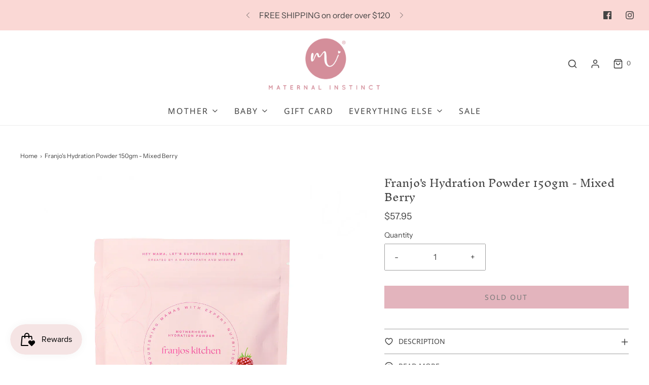

--- FILE ---
content_type: text/html; charset=utf-8
request_url: https://maternalinstinct.com.au/products/franjos-hydration-powder-150gm-mixed-berry
body_size: 38927
content:
<!DOCTYPE html>
<!--[if lt IE 7 ]><html class="no-js ie ie6" lang="en"> <![endif]-->
<!--[if IE 7 ]><html class="no-js ie ie7" lang="en"> <![endif]-->
<!--[if IE 8 ]><html class="no-js ie ie8" lang="en"> <![endif]-->
<!--[if (gte IE 9)|!(IE)]><!-->
<html
	class="no-js"
	lang="en"
	data-headings-size="small"
>
<!--<![endif]-->

<head>

	<meta charset="utf-8">

	<!--[if lt IE 9]>
		<script src="//html5shim.googlecode.com/svn/trunk/html5.js"></script>
	<![endif]--><title>
		Franjo&#39;s Hydration Powder 150gm - Mixed Berry &ndash; Maternal Instinct
	</title>

	<link rel="preconnect" href="https://cdn.shopify.com" crossorigin>

	<script type="text/javascript">
		document.documentElement.className = document.documentElement.className.replace('no-js', 'js');
	</script>

	
	<meta name="description" content="Our Motherhood Hydration Powder is a healthy way to hydrate your hardworking body. Made for mamas and loaded with natural electrolytes. Created to hydrate you from pregnancy through to toddler wrangling and beyond.With the delicious taste of Mixed Berries and the hydrating power of coconut water, it will turn your drin">
	

	
	<meta name="viewport" content="width=device-width, initial-scale=1" />
	

	<!-- /snippets/social-meta-tags.liquid -->


<meta property="og:site_name" content="Maternal Instinct">
<meta property="og:url" content="https://maternalinstinct.com.au/products/franjos-hydration-powder-150gm-mixed-berry">
<meta property="og:title" content="Franjo's Hydration Powder 150gm - Mixed Berry">
<meta property="og:type" content="product">
<meta property="og:description" content="Our Motherhood Hydration Powder is a healthy way to hydrate your hardworking body. Made for mamas and loaded with natural electrolytes. Created to hydrate you from pregnancy through to toddler wrangling and beyond.With the delicious taste of Mixed Berries and the hydrating power of coconut water, it will turn your drin">

  <meta property="og:price:amount" content="57.95">
  <meta property="og:price:currency" content="AUD">

<meta property="og:image" content="http://maternalinstinct.com.au/cdn/shop/files/Mixed_Berry_Hyd_1200x1200px_1200x1200.webp?v=1732319975"><meta property="og:image" content="http://maternalinstinct.com.au/cdn/shop/files/SneakPeek_AlizaFamily_JVMPhoto_20_1200x1200.webp?v=1762588001"><meta property="og:image" content="http://maternalinstinct.com.au/cdn/shop/files/3_2_71b4a25f-e14f-4738-917a-1e54003bebf1_1200x1200.webp?v=1762588001">
<meta property="og:image:alt" content="Franjo's Hydration Powder 150gm - Mixed Berry"><meta property="og:image:alt" content="Franjo's Hydration Powder 150gm - Mixed Berry"><meta property="og:image:alt" content="Franjo's Hydration Powder 150gm - Mixed Berry">
<meta property="og:image:secure_url" content="https://maternalinstinct.com.au/cdn/shop/files/Mixed_Berry_Hyd_1200x1200px_1200x1200.webp?v=1732319975"><meta property="og:image:secure_url" content="https://maternalinstinct.com.au/cdn/shop/files/SneakPeek_AlizaFamily_JVMPhoto_20_1200x1200.webp?v=1762588001"><meta property="og:image:secure_url" content="https://maternalinstinct.com.au/cdn/shop/files/3_2_71b4a25f-e14f-4738-917a-1e54003bebf1_1200x1200.webp?v=1762588001">


<meta name="twitter:card" content="summary_large_image">
<meta name="twitter:title" content="Franjo's Hydration Powder 150gm - Mixed Berry">
<meta name="twitter:description" content="Our Motherhood Hydration Powder is a healthy way to hydrate your hardworking body. Made for mamas and loaded with natural electrolytes. Created to hydrate you from pregnancy through to toddler wrangling and beyond.With the delicious taste of Mixed Berries and the hydrating power of coconut water, it will turn your drin">


	<link rel="canonical" href="https://maternalinstinct.com.au/products/franjos-hydration-powder-150gm-mixed-berry" />

	<!-- CSS -->
	<style>
/*============================================================================
  Typography
==============================================================================*/





@font-face {
  font-family: "Inknut Antiqua";
  font-weight: 300;
  font-style: normal;
  font-display: swap;
  src: url("//maternalinstinct.com.au/cdn/fonts/inknut_antiqua/inknutantiqua_n3.0e5b48e19d5aa62a0044e1566fb415fc614995fb.woff2") format("woff2"),
       url("//maternalinstinct.com.au/cdn/fonts/inknut_antiqua/inknutantiqua_n3.f957e4ff7871c26fc5a178859c29a20feeb45e73.woff") format("woff");
}

@font-face {
  font-family: "Instrument Sans";
  font-weight: 400;
  font-style: normal;
  font-display: swap;
  src: url("//maternalinstinct.com.au/cdn/fonts/instrument_sans/instrumentsans_n4.db86542ae5e1596dbdb28c279ae6c2086c4c5bfa.woff2") format("woff2"),
       url("//maternalinstinct.com.au/cdn/fonts/instrument_sans/instrumentsans_n4.510f1b081e58d08c30978f465518799851ef6d8b.woff") format("woff");
}

@font-face {
  font-family: "Noto Sans";
  font-weight: 400;
  font-style: normal;
  font-display: swap;
  src: url("//maternalinstinct.com.au/cdn/fonts/noto_sans/notosans_n4.67fb0b95a9fac1030d5fa59681ca957ae8ee6aa5.woff2") format("woff2"),
       url("//maternalinstinct.com.au/cdn/fonts/noto_sans/notosans_n4.7b785b180d53ae20f1017ba5d1db68774175584a.woff") format("woff");
}


  @font-face {
  font-family: "Instrument Sans";
  font-weight: 700;
  font-style: normal;
  font-display: swap;
  src: url("//maternalinstinct.com.au/cdn/fonts/instrument_sans/instrumentsans_n7.e4ad9032e203f9a0977786c356573ced65a7419a.woff2") format("woff2"),
       url("//maternalinstinct.com.au/cdn/fonts/instrument_sans/instrumentsans_n7.b9e40f166fb7639074ba34738101a9d2990bb41a.woff") format("woff");
}




  @font-face {
  font-family: "Instrument Sans";
  font-weight: 400;
  font-style: italic;
  font-display: swap;
  src: url("//maternalinstinct.com.au/cdn/fonts/instrument_sans/instrumentsans_i4.028d3c3cd8d085648c808ceb20cd2fd1eb3560e5.woff2") format("woff2"),
       url("//maternalinstinct.com.au/cdn/fonts/instrument_sans/instrumentsans_i4.7e90d82df8dee29a99237cd19cc529d2206706a2.woff") format("woff");
}




  @font-face {
  font-family: "Instrument Sans";
  font-weight: 700;
  font-style: italic;
  font-display: swap;
  src: url("//maternalinstinct.com.au/cdn/fonts/instrument_sans/instrumentsans_i7.d6063bb5d8f9cbf96eace9e8801697c54f363c6a.woff2") format("woff2"),
       url("//maternalinstinct.com.au/cdn/fonts/instrument_sans/instrumentsans_i7.ce33afe63f8198a3ac4261b826b560103542cd36.woff") format("woff");
}



/*============================================================================
  #General Variables
==============================================================================*/

:root {
  --page-background: #ffffff;

  --color-primary: #444444;
  --disabled-color-primary: rgba(68, 68, 68, 0.5);
  --color-primary-opacity-05: rgba(68, 68, 68, 0.05);
  --link-color: #444444;
  --active-link-color: #E3E3E3;

  --button-background-color: #d48c9a;
  --button-background-hover-color: #f9c6b8;
  --button-background-hover-color-lighten: #fbd9d0;
  --button-text-color: #333333;
  --button-border-color: rgba(51, 51, 51, 0.1);

  --sale-color: #ff0000;
  --sale-text-color: #ffffff;
  --sale-color-faint: rgba(255, 0, 0, 0.1);
  --sold-out-color: #d48c9a;
  --sold-out-text-color: #ffffff;

  --header-background: #f5e4e4;
  --header-text: #444444;
  --header-text-opacity-80: rgba(68, 68, 68, 0.8);
  --header-border-color: rgba(68, 68, 68, 0.1);
  --header-border-color-dark: rgba(68, 68, 68, 0.15);
  --header-hover-background-color: rgba(68, 68, 68, 0.1);
  --header-overlay-text: #ffffff;

  --sticky-header-background: #f1e2dc;
  --sticky-header-text: #444444;
  --sticky-header-border: rgba(68, 68, 68, 0.1);

  --mobile-menu-text: #ffffff;
  --mobile-menu-background: #656565;
  --mobile-menu-border-color: rgba(255, 255, 255, 0.5);

  --footer-background: #f1e2dc;
  --footer-text: #444444;
  --footer-hover-background-color: rgba(68, 68, 68, 0.1);


  --pop-up-text: #444444;
  --pop-up-background: #f9c6b8;

  --secondary-color: rgba(0, 0, 0, 1) !default;
  --select-padding: 5px;
  --select-radius: 2px !default;

  --border-color: rgba(68, 68, 68, 0.5);
  --border-search: rgba(68, 68, 68, 0.1);
  --border-color-subtle: rgba(68, 68, 68, 0.1);
  --border-color-subtle-darken: #373737;

  --color-scheme-light-background: #f5e4e4;
  --color-scheme-light-background-hover: rgba(245, 228, 228, 0.1);
  --color-scheme-light-text: #656565;
  --color-scheme-light-text-hover: rgba(101, 101, 101, 0.7);
  --color-scheme-light-input-hover: rgba(101, 101, 101, 0.1);
  --color-scheme-light-link: #464646;
  --color-scheme-light-link-active: #575757;

  --color-scheme-accent-background: #fad8d5;
  --color-scheme-accent-background-hover: rgba(250, 216, 213, 0.1);
  --color-scheme-accent-text: #f9c6b8;
  --color-scheme-accent-text-hover: rgba(249, 198, 184, 0.7);
  --color-scheme-accent-input-hover: rgba(249, 198, 184, 0.1);
  --color-scheme-accent-link: #464646;
  --color-scheme-accent-link-active: #464646;

  --color-scheme-dark-background: #333333;
  --color-scheme-dark-background-hover: rgba(51, 51, 51, 0.1);
  --color-scheme-dark-text: #F3F3F3;
  --color-scheme-dark-text-hover: rgba(243, 243, 243, 0.7);
  --color-scheme-dark-input-hover: rgba(243, 243, 243, 0.1);
  --color-scheme-dark-link: #f5e4e4;
  --color-scheme-dark-link-active: #575757;

  --header-font-stack: "Inknut Antiqua", serif;
  --header-font-weight: 300;
  --header-font-style: normal;
  --header-font-transform: none;

  
  --header-letter-spacing: normal;
  

  --body-font-stack: "Instrument Sans", sans-serif;
  --body-font-weight: 400;
  --body-font-style: normal;
  --body-font-size-int: 16;
  --body-font-size: 16px;

  
    --body-small-font-size-int: 12;
    --body-small-font-size: 12px;
  

  --subheading-font-stack: "Noto Sans", sans-serif;
  --subheading-font-weight: 400;
  --subheading-font-style: normal;
  --subheading-font-transform: uppercase;
  --subheading-case: uppercase;

  
  --heading-base: 28;
  --subheading-base: 14;
  --subheading-2-font-size: 16px;
  --subheading-2-line-height: 20px;
  --product-titles: 20px;
  --subpage-header: 20;
  --subpage-header-px: 20px;
  --subpage-header-line-height: 28px;
  --heading-font-size: 28px;
  --heading-line-height: 36px;
  --subheading-font-size: 14px;
  --subheading-line-height: 18px;
  

  --color-image-overlay: #333333;
  --color-image-overlay-text: #ffffff;
  --image-overlay-opacity: calc(50 / 100);

  --flexslider-icon-eot: //maternalinstinct.com.au/cdn/shop/t/12/assets/flexslider-icon.eot?v=70838442330258149421712067044;
  --flexslider-icon-eot-ie: //maternalinstinct.com.au/cdn/shop/t/12/assets/flexslider-icon.eot%23iefix?v=3544;
  --flexslider-icon-woff: //maternalinstinct.com.au/cdn/shop/t/12/assets/flexslider-icon.eot?v=70838442330258149421712067044;
  --flexslider-icon-ttf: //maternalinstinct.com.au/cdn/shop/t/12/assets/flexslider-icon.eot?v=70838442330258149421712067044;
  --flexslider-icon-svg: //maternalinstinct.com.au/cdn/shop/t/12/assets/flexslider-icon.eot?v=70838442330258149421712067044;

  --delete-button-png: //maternalinstinct.com.au/cdn/shop/t/12/assets/delete.png?v=3544;
  --loader-svg: //maternalinstinct.com.au/cdn/shop/t/12/assets/loader.svg?v=119822953187440061741712067044;

  
  --mobile-menu-link-transform: uppercase;
  --mobile-menu-link-letter-spacing: 2px;
  

  
  --buttons-transform: uppercase;
  --buttons-letter-spacing: 2px;
  

  
    --button-font-family: var(--subheading-font-stack);
    --button-font-weight: var(--subheading-font-weight);
    --button-font-style: var(--subheading-font-style);
    --button-font-size: var(--subheading-font-size);
  

  
    --button-font-size-int: var(--body-font-size-int);
  

  
    --subheading-letter-spacing: 1px;
  

  
    --nav-font-family: var(--subheading-font-stack);
    --nav-font-weight: var(--subheading-font-weight);
    --nav-font-style: var(--subheading-font-style);
  

  
    --nav-text-transform: uppercase;
    --nav-letter-spacing: 2px;
  

  
    --nav-font-size-int: var(--body-font-size-int);
  

  --page-width: 1200px;
  --page-width-with-padding: 1230px;
  --narrow-width-with-padding: 730px;
  --column-gap-width: 30px;
  --column-gap-width-half: 15.0px;

  --password-text-color: #000000;
  --password-error-background: #feebeb;
  --password-error-text: #7e1412;
  --password-login-background: #111111;
  --password-login-text: #b8b8b8;
  --password-btn-text: #ffffff;
  --password-btn-background: #000000;
  --password-btn-background-success: #4caf50;
  --success-color: #28a745;
  --error-color: #DC3545;
  --warning-color: #EB9247;

  /* Shop Pay Installments variables */
  --color-body: #ffffff;
  --color-bg: #ffffff;
}
</style>


	
	<link rel="preload" href="//maternalinstinct.com.au/cdn/shop/t/12/assets/theme-product.min.css?v=57365193731282024581712067044" as="style">
	<link href="//maternalinstinct.com.au/cdn/shop/t/12/assets/theme-product.min.css?v=57365193731282024581712067044" rel="stylesheet" type="text/css" media="all" />
	

	<link href="//maternalinstinct.com.au/cdn/shop/t/12/assets/custom.css?v=76081890194688456961718764683" rel="stylesheet" type="text/css" media="all" />

	

	

	
	<link rel="shortcut icon" href="//maternalinstinct.com.au/cdn/shop/files/cropped-FMSB_Favicon_32x32.png?v=1696734420" type="image/png">
	

	<link rel="sitemap" type="application/xml" title="Sitemap" href="/sitemap.xml" />

	<script>window.performance && window.performance.mark && window.performance.mark('shopify.content_for_header.start');</script><meta id="shopify-digital-wallet" name="shopify-digital-wallet" content="/72786182423/digital_wallets/dialog">
<meta name="shopify-checkout-api-token" content="0aec57ece2631915e14b7de80ab5c71d">
<meta id="in-context-paypal-metadata" data-shop-id="72786182423" data-venmo-supported="false" data-environment="production" data-locale="en_US" data-paypal-v4="true" data-currency="AUD">
<link rel="alternate" type="application/json+oembed" href="https://maternalinstinct.com.au/products/franjos-hydration-powder-150gm-mixed-berry.oembed">
<script async="async" src="/checkouts/internal/preloads.js?locale=en-AU"></script>
<link rel="preconnect" href="https://shop.app" crossorigin="anonymous">
<script async="async" src="https://shop.app/checkouts/internal/preloads.js?locale=en-AU&shop_id=72786182423" crossorigin="anonymous"></script>
<script id="apple-pay-shop-capabilities" type="application/json">{"shopId":72786182423,"countryCode":"AU","currencyCode":"AUD","merchantCapabilities":["supports3DS"],"merchantId":"gid:\/\/shopify\/Shop\/72786182423","merchantName":"Maternal Instinct","requiredBillingContactFields":["postalAddress","email","phone"],"requiredShippingContactFields":["postalAddress","email","phone"],"shippingType":"shipping","supportedNetworks":["visa","masterCard","amex","jcb"],"total":{"type":"pending","label":"Maternal Instinct","amount":"1.00"},"shopifyPaymentsEnabled":true,"supportsSubscriptions":true}</script>
<script id="shopify-features" type="application/json">{"accessToken":"0aec57ece2631915e14b7de80ab5c71d","betas":["rich-media-storefront-analytics"],"domain":"maternalinstinct.com.au","predictiveSearch":true,"shopId":72786182423,"locale":"en"}</script>
<script>var Shopify = Shopify || {};
Shopify.shop = "maternal-instinct-aus.myshopify.com";
Shopify.locale = "en";
Shopify.currency = {"active":"AUD","rate":"1.0"};
Shopify.country = "AU";
Shopify.theme = {"name":"Envy | Eight 02\/04","id":166420021527,"schema_name":"Envy","schema_version":"32.1.0","theme_store_id":411,"role":"main"};
Shopify.theme.handle = "null";
Shopify.theme.style = {"id":null,"handle":null};
Shopify.cdnHost = "maternalinstinct.com.au/cdn";
Shopify.routes = Shopify.routes || {};
Shopify.routes.root = "/";</script>
<script type="module">!function(o){(o.Shopify=o.Shopify||{}).modules=!0}(window);</script>
<script>!function(o){function n(){var o=[];function n(){o.push(Array.prototype.slice.apply(arguments))}return n.q=o,n}var t=o.Shopify=o.Shopify||{};t.loadFeatures=n(),t.autoloadFeatures=n()}(window);</script>
<script>
  window.ShopifyPay = window.ShopifyPay || {};
  window.ShopifyPay.apiHost = "shop.app\/pay";
  window.ShopifyPay.redirectState = null;
</script>
<script id="shop-js-analytics" type="application/json">{"pageType":"product"}</script>
<script defer="defer" async type="module" src="//maternalinstinct.com.au/cdn/shopifycloud/shop-js/modules/v2/client.init-shop-cart-sync_BT-GjEfc.en.esm.js"></script>
<script defer="defer" async type="module" src="//maternalinstinct.com.au/cdn/shopifycloud/shop-js/modules/v2/chunk.common_D58fp_Oc.esm.js"></script>
<script defer="defer" async type="module" src="//maternalinstinct.com.au/cdn/shopifycloud/shop-js/modules/v2/chunk.modal_xMitdFEc.esm.js"></script>
<script type="module">
  await import("//maternalinstinct.com.au/cdn/shopifycloud/shop-js/modules/v2/client.init-shop-cart-sync_BT-GjEfc.en.esm.js");
await import("//maternalinstinct.com.au/cdn/shopifycloud/shop-js/modules/v2/chunk.common_D58fp_Oc.esm.js");
await import("//maternalinstinct.com.au/cdn/shopifycloud/shop-js/modules/v2/chunk.modal_xMitdFEc.esm.js");

  window.Shopify.SignInWithShop?.initShopCartSync?.({"fedCMEnabled":true,"windoidEnabled":true});

</script>
<script>
  window.Shopify = window.Shopify || {};
  if (!window.Shopify.featureAssets) window.Shopify.featureAssets = {};
  window.Shopify.featureAssets['shop-js'] = {"shop-cart-sync":["modules/v2/client.shop-cart-sync_DZOKe7Ll.en.esm.js","modules/v2/chunk.common_D58fp_Oc.esm.js","modules/v2/chunk.modal_xMitdFEc.esm.js"],"init-fed-cm":["modules/v2/client.init-fed-cm_B6oLuCjv.en.esm.js","modules/v2/chunk.common_D58fp_Oc.esm.js","modules/v2/chunk.modal_xMitdFEc.esm.js"],"shop-cash-offers":["modules/v2/client.shop-cash-offers_D2sdYoxE.en.esm.js","modules/v2/chunk.common_D58fp_Oc.esm.js","modules/v2/chunk.modal_xMitdFEc.esm.js"],"shop-login-button":["modules/v2/client.shop-login-button_QeVjl5Y3.en.esm.js","modules/v2/chunk.common_D58fp_Oc.esm.js","modules/v2/chunk.modal_xMitdFEc.esm.js"],"pay-button":["modules/v2/client.pay-button_DXTOsIq6.en.esm.js","modules/v2/chunk.common_D58fp_Oc.esm.js","modules/v2/chunk.modal_xMitdFEc.esm.js"],"shop-button":["modules/v2/client.shop-button_DQZHx9pm.en.esm.js","modules/v2/chunk.common_D58fp_Oc.esm.js","modules/v2/chunk.modal_xMitdFEc.esm.js"],"avatar":["modules/v2/client.avatar_BTnouDA3.en.esm.js"],"init-windoid":["modules/v2/client.init-windoid_CR1B-cfM.en.esm.js","modules/v2/chunk.common_D58fp_Oc.esm.js","modules/v2/chunk.modal_xMitdFEc.esm.js"],"init-shop-for-new-customer-accounts":["modules/v2/client.init-shop-for-new-customer-accounts_C_vY_xzh.en.esm.js","modules/v2/client.shop-login-button_QeVjl5Y3.en.esm.js","modules/v2/chunk.common_D58fp_Oc.esm.js","modules/v2/chunk.modal_xMitdFEc.esm.js"],"init-shop-email-lookup-coordinator":["modules/v2/client.init-shop-email-lookup-coordinator_BI7n9ZSv.en.esm.js","modules/v2/chunk.common_D58fp_Oc.esm.js","modules/v2/chunk.modal_xMitdFEc.esm.js"],"init-shop-cart-sync":["modules/v2/client.init-shop-cart-sync_BT-GjEfc.en.esm.js","modules/v2/chunk.common_D58fp_Oc.esm.js","modules/v2/chunk.modal_xMitdFEc.esm.js"],"shop-toast-manager":["modules/v2/client.shop-toast-manager_DiYdP3xc.en.esm.js","modules/v2/chunk.common_D58fp_Oc.esm.js","modules/v2/chunk.modal_xMitdFEc.esm.js"],"init-customer-accounts":["modules/v2/client.init-customer-accounts_D9ZNqS-Q.en.esm.js","modules/v2/client.shop-login-button_QeVjl5Y3.en.esm.js","modules/v2/chunk.common_D58fp_Oc.esm.js","modules/v2/chunk.modal_xMitdFEc.esm.js"],"init-customer-accounts-sign-up":["modules/v2/client.init-customer-accounts-sign-up_iGw4briv.en.esm.js","modules/v2/client.shop-login-button_QeVjl5Y3.en.esm.js","modules/v2/chunk.common_D58fp_Oc.esm.js","modules/v2/chunk.modal_xMitdFEc.esm.js"],"shop-follow-button":["modules/v2/client.shop-follow-button_CqMgW2wH.en.esm.js","modules/v2/chunk.common_D58fp_Oc.esm.js","modules/v2/chunk.modal_xMitdFEc.esm.js"],"checkout-modal":["modules/v2/client.checkout-modal_xHeaAweL.en.esm.js","modules/v2/chunk.common_D58fp_Oc.esm.js","modules/v2/chunk.modal_xMitdFEc.esm.js"],"shop-login":["modules/v2/client.shop-login_D91U-Q7h.en.esm.js","modules/v2/chunk.common_D58fp_Oc.esm.js","modules/v2/chunk.modal_xMitdFEc.esm.js"],"lead-capture":["modules/v2/client.lead-capture_BJmE1dJe.en.esm.js","modules/v2/chunk.common_D58fp_Oc.esm.js","modules/v2/chunk.modal_xMitdFEc.esm.js"],"payment-terms":["modules/v2/client.payment-terms_Ci9AEqFq.en.esm.js","modules/v2/chunk.common_D58fp_Oc.esm.js","modules/v2/chunk.modal_xMitdFEc.esm.js"]};
</script>
<script>(function() {
  var isLoaded = false;
  function asyncLoad() {
    if (isLoaded) return;
    isLoaded = true;
    var urls = ["https:\/\/api.revy.io\/bundle.js?shop=maternal-instinct-aus.myshopify.com","https:\/\/storage.nfcube.com\/instafeed-6ffb5475ef7d4c14f8b6f9591e15d299.js?shop=maternal-instinct-aus.myshopify.com"];
    for (var i = 0; i < urls.length; i++) {
      var s = document.createElement('script');
      s.type = 'text/javascript';
      s.async = true;
      s.src = urls[i];
      var x = document.getElementsByTagName('script')[0];
      x.parentNode.insertBefore(s, x);
    }
  };
  if(window.attachEvent) {
    window.attachEvent('onload', asyncLoad);
  } else {
    window.addEventListener('load', asyncLoad, false);
  }
})();</script>
<script id="__st">var __st={"a":72786182423,"offset":39600,"reqid":"2838bbe2-c0a3-4d21-8042-3a03039ccbad-1769244253","pageurl":"maternalinstinct.com.au\/products\/franjos-hydration-powder-150gm-mixed-berry","u":"6f45808b87f7","p":"product","rtyp":"product","rid":9596298625303};</script>
<script>window.ShopifyPaypalV4VisibilityTracking = true;</script>
<script id="captcha-bootstrap">!function(){'use strict';const t='contact',e='account',n='new_comment',o=[[t,t],['blogs',n],['comments',n],[t,'customer']],c=[[e,'customer_login'],[e,'guest_login'],[e,'recover_customer_password'],[e,'create_customer']],r=t=>t.map((([t,e])=>`form[action*='/${t}']:not([data-nocaptcha='true']) input[name='form_type'][value='${e}']`)).join(','),a=t=>()=>t?[...document.querySelectorAll(t)].map((t=>t.form)):[];function s(){const t=[...o],e=r(t);return a(e)}const i='password',u='form_key',d=['recaptcha-v3-token','g-recaptcha-response','h-captcha-response',i],f=()=>{try{return window.sessionStorage}catch{return}},m='__shopify_v',_=t=>t.elements[u];function p(t,e,n=!1){try{const o=window.sessionStorage,c=JSON.parse(o.getItem(e)),{data:r}=function(t){const{data:e,action:n}=t;return t[m]||n?{data:e,action:n}:{data:t,action:n}}(c);for(const[e,n]of Object.entries(r))t.elements[e]&&(t.elements[e].value=n);n&&o.removeItem(e)}catch(o){console.error('form repopulation failed',{error:o})}}const l='form_type',E='cptcha';function T(t){t.dataset[E]=!0}const w=window,h=w.document,L='Shopify',v='ce_forms',y='captcha';let A=!1;((t,e)=>{const n=(g='f06e6c50-85a8-45c8-87d0-21a2b65856fe',I='https://cdn.shopify.com/shopifycloud/storefront-forms-hcaptcha/ce_storefront_forms_captcha_hcaptcha.v1.5.2.iife.js',D={infoText:'Protected by hCaptcha',privacyText:'Privacy',termsText:'Terms'},(t,e,n)=>{const o=w[L][v],c=o.bindForm;if(c)return c(t,g,e,D).then(n);var r;o.q.push([[t,g,e,D],n]),r=I,A||(h.body.append(Object.assign(h.createElement('script'),{id:'captcha-provider',async:!0,src:r})),A=!0)});var g,I,D;w[L]=w[L]||{},w[L][v]=w[L][v]||{},w[L][v].q=[],w[L][y]=w[L][y]||{},w[L][y].protect=function(t,e){n(t,void 0,e),T(t)},Object.freeze(w[L][y]),function(t,e,n,w,h,L){const[v,y,A,g]=function(t,e,n){const i=e?o:[],u=t?c:[],d=[...i,...u],f=r(d),m=r(i),_=r(d.filter((([t,e])=>n.includes(e))));return[a(f),a(m),a(_),s()]}(w,h,L),I=t=>{const e=t.target;return e instanceof HTMLFormElement?e:e&&e.form},D=t=>v().includes(t);t.addEventListener('submit',(t=>{const e=I(t);if(!e)return;const n=D(e)&&!e.dataset.hcaptchaBound&&!e.dataset.recaptchaBound,o=_(e),c=g().includes(e)&&(!o||!o.value);(n||c)&&t.preventDefault(),c&&!n&&(function(t){try{if(!f())return;!function(t){const e=f();if(!e)return;const n=_(t);if(!n)return;const o=n.value;o&&e.removeItem(o)}(t);const e=Array.from(Array(32),(()=>Math.random().toString(36)[2])).join('');!function(t,e){_(t)||t.append(Object.assign(document.createElement('input'),{type:'hidden',name:u})),t.elements[u].value=e}(t,e),function(t,e){const n=f();if(!n)return;const o=[...t.querySelectorAll(`input[type='${i}']`)].map((({name:t})=>t)),c=[...d,...o],r={};for(const[a,s]of new FormData(t).entries())c.includes(a)||(r[a]=s);n.setItem(e,JSON.stringify({[m]:1,action:t.action,data:r}))}(t,e)}catch(e){console.error('failed to persist form',e)}}(e),e.submit())}));const S=(t,e)=>{t&&!t.dataset[E]&&(n(t,e.some((e=>e===t))),T(t))};for(const o of['focusin','change'])t.addEventListener(o,(t=>{const e=I(t);D(e)&&S(e,y())}));const B=e.get('form_key'),M=e.get(l),P=B&&M;t.addEventListener('DOMContentLoaded',(()=>{const t=y();if(P)for(const e of t)e.elements[l].value===M&&p(e,B);[...new Set([...A(),...v().filter((t=>'true'===t.dataset.shopifyCaptcha))])].forEach((e=>S(e,t)))}))}(h,new URLSearchParams(w.location.search),n,t,e,['guest_login'])})(!0,!0)}();</script>
<script integrity="sha256-4kQ18oKyAcykRKYeNunJcIwy7WH5gtpwJnB7kiuLZ1E=" data-source-attribution="shopify.loadfeatures" defer="defer" src="//maternalinstinct.com.au/cdn/shopifycloud/storefront/assets/storefront/load_feature-a0a9edcb.js" crossorigin="anonymous"></script>
<script crossorigin="anonymous" defer="defer" src="//maternalinstinct.com.au/cdn/shopifycloud/storefront/assets/shopify_pay/storefront-65b4c6d7.js?v=20250812"></script>
<script data-source-attribution="shopify.dynamic_checkout.dynamic.init">var Shopify=Shopify||{};Shopify.PaymentButton=Shopify.PaymentButton||{isStorefrontPortableWallets:!0,init:function(){window.Shopify.PaymentButton.init=function(){};var t=document.createElement("script");t.src="https://maternalinstinct.com.au/cdn/shopifycloud/portable-wallets/latest/portable-wallets.en.js",t.type="module",document.head.appendChild(t)}};
</script>
<script data-source-attribution="shopify.dynamic_checkout.buyer_consent">
  function portableWalletsHideBuyerConsent(e){var t=document.getElementById("shopify-buyer-consent"),n=document.getElementById("shopify-subscription-policy-button");t&&n&&(t.classList.add("hidden"),t.setAttribute("aria-hidden","true"),n.removeEventListener("click",e))}function portableWalletsShowBuyerConsent(e){var t=document.getElementById("shopify-buyer-consent"),n=document.getElementById("shopify-subscription-policy-button");t&&n&&(t.classList.remove("hidden"),t.removeAttribute("aria-hidden"),n.addEventListener("click",e))}window.Shopify?.PaymentButton&&(window.Shopify.PaymentButton.hideBuyerConsent=portableWalletsHideBuyerConsent,window.Shopify.PaymentButton.showBuyerConsent=portableWalletsShowBuyerConsent);
</script>
<script data-source-attribution="shopify.dynamic_checkout.cart.bootstrap">document.addEventListener("DOMContentLoaded",(function(){function t(){return document.querySelector("shopify-accelerated-checkout-cart, shopify-accelerated-checkout")}if(t())Shopify.PaymentButton.init();else{new MutationObserver((function(e,n){t()&&(Shopify.PaymentButton.init(),n.disconnect())})).observe(document.body,{childList:!0,subtree:!0})}}));
</script>
<link id="shopify-accelerated-checkout-styles" rel="stylesheet" media="screen" href="https://maternalinstinct.com.au/cdn/shopifycloud/portable-wallets/latest/accelerated-checkout-backwards-compat.css" crossorigin="anonymous">
<style id="shopify-accelerated-checkout-cart">
        #shopify-buyer-consent {
  margin-top: 1em;
  display: inline-block;
  width: 100%;
}

#shopify-buyer-consent.hidden {
  display: none;
}

#shopify-subscription-policy-button {
  background: none;
  border: none;
  padding: 0;
  text-decoration: underline;
  font-size: inherit;
  cursor: pointer;
}

#shopify-subscription-policy-button::before {
  box-shadow: none;
}

      </style>

<script>window.performance && window.performance.mark && window.performance.mark('shopify.content_for_header.end');</script>

	<script type="text/javascript">
		window.wetheme = {
			name: 'Envy',
			webcomponentRegistry: {
                registry: {},
				checkScriptLoaded: function(key) {
					return window.wetheme.webcomponentRegistry.registry[key] ? true : false
				},
                register: function(registration) {
                    if(!window.wetheme.webcomponentRegistry.checkScriptLoaded(registration.key)) {
                      window.wetheme.webcomponentRegistry.registry[registration.key] = registration
                    }
                }
            }
        };
	</script>

	

	

<!-- BEGIN app block: shopify://apps/pagefly-page-builder/blocks/app-embed/83e179f7-59a0-4589-8c66-c0dddf959200 -->

<!-- BEGIN app snippet: pagefly-cro-ab-testing-main -->







<script>
  ;(function () {
    const url = new URL(window.location)
    const viewParam = url.searchParams.get('view')
    if (viewParam && viewParam.includes('variant-pf-')) {
      url.searchParams.set('pf_v', viewParam)
      url.searchParams.delete('view')
      window.history.replaceState({}, '', url)
    }
  })()
</script>



<script type='module'>
  
  window.PAGEFLY_CRO = window.PAGEFLY_CRO || {}

  window.PAGEFLY_CRO['data_debug'] = {
    original_template_suffix: "all_products",
    allow_ab_test: false,
    ab_test_start_time: 0,
    ab_test_end_time: 0,
    today_date_time: 1769244253000,
  }
  window.PAGEFLY_CRO['GA4'] = { enabled: false}
</script>

<!-- END app snippet -->








  <script src='https://cdn.shopify.com/extensions/019bb4f9-aed6-78a3-be91-e9d44663e6bf/pagefly-page-builder-215/assets/pagefly-helper.js' defer='defer'></script>

  <script src='https://cdn.shopify.com/extensions/019bb4f9-aed6-78a3-be91-e9d44663e6bf/pagefly-page-builder-215/assets/pagefly-general-helper.js' defer='defer'></script>

  <script src='https://cdn.shopify.com/extensions/019bb4f9-aed6-78a3-be91-e9d44663e6bf/pagefly-page-builder-215/assets/pagefly-snap-slider.js' defer='defer'></script>

  <script src='https://cdn.shopify.com/extensions/019bb4f9-aed6-78a3-be91-e9d44663e6bf/pagefly-page-builder-215/assets/pagefly-slideshow-v3.js' defer='defer'></script>

  <script src='https://cdn.shopify.com/extensions/019bb4f9-aed6-78a3-be91-e9d44663e6bf/pagefly-page-builder-215/assets/pagefly-slideshow-v4.js' defer='defer'></script>

  <script src='https://cdn.shopify.com/extensions/019bb4f9-aed6-78a3-be91-e9d44663e6bf/pagefly-page-builder-215/assets/pagefly-glider.js' defer='defer'></script>

  <script src='https://cdn.shopify.com/extensions/019bb4f9-aed6-78a3-be91-e9d44663e6bf/pagefly-page-builder-215/assets/pagefly-slideshow-v1-v2.js' defer='defer'></script>

  <script src='https://cdn.shopify.com/extensions/019bb4f9-aed6-78a3-be91-e9d44663e6bf/pagefly-page-builder-215/assets/pagefly-product-media.js' defer='defer'></script>

  <script src='https://cdn.shopify.com/extensions/019bb4f9-aed6-78a3-be91-e9d44663e6bf/pagefly-page-builder-215/assets/pagefly-product.js' defer='defer'></script>


<script id='pagefly-helper-data' type='application/json'>
  {
    "page_optimization": {
      "assets_prefetching": false
    },
    "elements_asset_mapper": {
      "Accordion": "https://cdn.shopify.com/extensions/019bb4f9-aed6-78a3-be91-e9d44663e6bf/pagefly-page-builder-215/assets/pagefly-accordion.js",
      "Accordion3": "https://cdn.shopify.com/extensions/019bb4f9-aed6-78a3-be91-e9d44663e6bf/pagefly-page-builder-215/assets/pagefly-accordion3.js",
      "CountDown": "https://cdn.shopify.com/extensions/019bb4f9-aed6-78a3-be91-e9d44663e6bf/pagefly-page-builder-215/assets/pagefly-countdown.js",
      "GMap1": "https://cdn.shopify.com/extensions/019bb4f9-aed6-78a3-be91-e9d44663e6bf/pagefly-page-builder-215/assets/pagefly-gmap.js",
      "GMap2": "https://cdn.shopify.com/extensions/019bb4f9-aed6-78a3-be91-e9d44663e6bf/pagefly-page-builder-215/assets/pagefly-gmap.js",
      "GMapBasicV2": "https://cdn.shopify.com/extensions/019bb4f9-aed6-78a3-be91-e9d44663e6bf/pagefly-page-builder-215/assets/pagefly-gmap.js",
      "GMapAdvancedV2": "https://cdn.shopify.com/extensions/019bb4f9-aed6-78a3-be91-e9d44663e6bf/pagefly-page-builder-215/assets/pagefly-gmap.js",
      "HTML.Video": "https://cdn.shopify.com/extensions/019bb4f9-aed6-78a3-be91-e9d44663e6bf/pagefly-page-builder-215/assets/pagefly-htmlvideo.js",
      "HTML.Video2": "https://cdn.shopify.com/extensions/019bb4f9-aed6-78a3-be91-e9d44663e6bf/pagefly-page-builder-215/assets/pagefly-htmlvideo2.js",
      "HTML.Video3": "https://cdn.shopify.com/extensions/019bb4f9-aed6-78a3-be91-e9d44663e6bf/pagefly-page-builder-215/assets/pagefly-htmlvideo2.js",
      "BackgroundVideo": "https://cdn.shopify.com/extensions/019bb4f9-aed6-78a3-be91-e9d44663e6bf/pagefly-page-builder-215/assets/pagefly-htmlvideo2.js",
      "Instagram": "https://cdn.shopify.com/extensions/019bb4f9-aed6-78a3-be91-e9d44663e6bf/pagefly-page-builder-215/assets/pagefly-instagram.js",
      "Instagram2": "https://cdn.shopify.com/extensions/019bb4f9-aed6-78a3-be91-e9d44663e6bf/pagefly-page-builder-215/assets/pagefly-instagram.js",
      "Insta3": "https://cdn.shopify.com/extensions/019bb4f9-aed6-78a3-be91-e9d44663e6bf/pagefly-page-builder-215/assets/pagefly-instagram3.js",
      "Tabs": "https://cdn.shopify.com/extensions/019bb4f9-aed6-78a3-be91-e9d44663e6bf/pagefly-page-builder-215/assets/pagefly-tab.js",
      "Tabs3": "https://cdn.shopify.com/extensions/019bb4f9-aed6-78a3-be91-e9d44663e6bf/pagefly-page-builder-215/assets/pagefly-tab3.js",
      "ProductBox": "https://cdn.shopify.com/extensions/019bb4f9-aed6-78a3-be91-e9d44663e6bf/pagefly-page-builder-215/assets/pagefly-cart.js",
      "FBPageBox2": "https://cdn.shopify.com/extensions/019bb4f9-aed6-78a3-be91-e9d44663e6bf/pagefly-page-builder-215/assets/pagefly-facebook.js",
      "FBLikeButton2": "https://cdn.shopify.com/extensions/019bb4f9-aed6-78a3-be91-e9d44663e6bf/pagefly-page-builder-215/assets/pagefly-facebook.js",
      "TwitterFeed2": "https://cdn.shopify.com/extensions/019bb4f9-aed6-78a3-be91-e9d44663e6bf/pagefly-page-builder-215/assets/pagefly-twitter.js",
      "Paragraph4": "https://cdn.shopify.com/extensions/019bb4f9-aed6-78a3-be91-e9d44663e6bf/pagefly-page-builder-215/assets/pagefly-paragraph4.js",

      "AliReviews": "https://cdn.shopify.com/extensions/019bb4f9-aed6-78a3-be91-e9d44663e6bf/pagefly-page-builder-215/assets/pagefly-3rd-elements.js",
      "BackInStock": "https://cdn.shopify.com/extensions/019bb4f9-aed6-78a3-be91-e9d44663e6bf/pagefly-page-builder-215/assets/pagefly-3rd-elements.js",
      "GloboBackInStock": "https://cdn.shopify.com/extensions/019bb4f9-aed6-78a3-be91-e9d44663e6bf/pagefly-page-builder-215/assets/pagefly-3rd-elements.js",
      "GrowaveWishlist": "https://cdn.shopify.com/extensions/019bb4f9-aed6-78a3-be91-e9d44663e6bf/pagefly-page-builder-215/assets/pagefly-3rd-elements.js",
      "InfiniteOptionsShopPad": "https://cdn.shopify.com/extensions/019bb4f9-aed6-78a3-be91-e9d44663e6bf/pagefly-page-builder-215/assets/pagefly-3rd-elements.js",
      "InkybayProductPersonalizer": "https://cdn.shopify.com/extensions/019bb4f9-aed6-78a3-be91-e9d44663e6bf/pagefly-page-builder-215/assets/pagefly-3rd-elements.js",
      "LimeSpot": "https://cdn.shopify.com/extensions/019bb4f9-aed6-78a3-be91-e9d44663e6bf/pagefly-page-builder-215/assets/pagefly-3rd-elements.js",
      "Loox": "https://cdn.shopify.com/extensions/019bb4f9-aed6-78a3-be91-e9d44663e6bf/pagefly-page-builder-215/assets/pagefly-3rd-elements.js",
      "Opinew": "https://cdn.shopify.com/extensions/019bb4f9-aed6-78a3-be91-e9d44663e6bf/pagefly-page-builder-215/assets/pagefly-3rd-elements.js",
      "Powr": "https://cdn.shopify.com/extensions/019bb4f9-aed6-78a3-be91-e9d44663e6bf/pagefly-page-builder-215/assets/pagefly-3rd-elements.js",
      "ProductReviews": "https://cdn.shopify.com/extensions/019bb4f9-aed6-78a3-be91-e9d44663e6bf/pagefly-page-builder-215/assets/pagefly-3rd-elements.js",
      "PushOwl": "https://cdn.shopify.com/extensions/019bb4f9-aed6-78a3-be91-e9d44663e6bf/pagefly-page-builder-215/assets/pagefly-3rd-elements.js",
      "ReCharge": "https://cdn.shopify.com/extensions/019bb4f9-aed6-78a3-be91-e9d44663e6bf/pagefly-page-builder-215/assets/pagefly-3rd-elements.js",
      "Rivyo": "https://cdn.shopify.com/extensions/019bb4f9-aed6-78a3-be91-e9d44663e6bf/pagefly-page-builder-215/assets/pagefly-3rd-elements.js",
      "TrackingMore": "https://cdn.shopify.com/extensions/019bb4f9-aed6-78a3-be91-e9d44663e6bf/pagefly-page-builder-215/assets/pagefly-3rd-elements.js",
      "Vitals": "https://cdn.shopify.com/extensions/019bb4f9-aed6-78a3-be91-e9d44663e6bf/pagefly-page-builder-215/assets/pagefly-3rd-elements.js",
      "Wiser": "https://cdn.shopify.com/extensions/019bb4f9-aed6-78a3-be91-e9d44663e6bf/pagefly-page-builder-215/assets/pagefly-3rd-elements.js"
    },
    "custom_elements_mapper": {
      "pf-click-action-element": "https://cdn.shopify.com/extensions/019bb4f9-aed6-78a3-be91-e9d44663e6bf/pagefly-page-builder-215/assets/pagefly-click-action-element.js",
      "pf-dialog-element": "https://cdn.shopify.com/extensions/019bb4f9-aed6-78a3-be91-e9d44663e6bf/pagefly-page-builder-215/assets/pagefly-dialog-element.js"
    }
  }
</script>


<!-- END app block --><script src="https://cdn.shopify.com/extensions/019bec76-bf04-75b3-9131-34827afe520d/smile-io-275/assets/smile-loader.js" type="text/javascript" defer="defer"></script>
<script src="https://cdn.shopify.com/extensions/019bda3a-2c4a-736e-86e2-2d7eec89e258/dealeasy-202/assets/lb-dealeasy.js" type="text/javascript" defer="defer"></script>
<link href="https://monorail-edge.shopifysvc.com" rel="dns-prefetch">
<script>(function(){if ("sendBeacon" in navigator && "performance" in window) {try {var session_token_from_headers = performance.getEntriesByType('navigation')[0].serverTiming.find(x => x.name == '_s').description;} catch {var session_token_from_headers = undefined;}var session_cookie_matches = document.cookie.match(/_shopify_s=([^;]*)/);var session_token_from_cookie = session_cookie_matches && session_cookie_matches.length === 2 ? session_cookie_matches[1] : "";var session_token = session_token_from_headers || session_token_from_cookie || "";function handle_abandonment_event(e) {var entries = performance.getEntries().filter(function(entry) {return /monorail-edge.shopifysvc.com/.test(entry.name);});if (!window.abandonment_tracked && entries.length === 0) {window.abandonment_tracked = true;var currentMs = Date.now();var navigation_start = performance.timing.navigationStart;var payload = {shop_id: 72786182423,url: window.location.href,navigation_start,duration: currentMs - navigation_start,session_token,page_type: "product"};window.navigator.sendBeacon("https://monorail-edge.shopifysvc.com/v1/produce", JSON.stringify({schema_id: "online_store_buyer_site_abandonment/1.1",payload: payload,metadata: {event_created_at_ms: currentMs,event_sent_at_ms: currentMs}}));}}window.addEventListener('pagehide', handle_abandonment_event);}}());</script>
<script id="web-pixels-manager-setup">(function e(e,d,r,n,o){if(void 0===o&&(o={}),!Boolean(null===(a=null===(i=window.Shopify)||void 0===i?void 0:i.analytics)||void 0===a?void 0:a.replayQueue)){var i,a;window.Shopify=window.Shopify||{};var t=window.Shopify;t.analytics=t.analytics||{};var s=t.analytics;s.replayQueue=[],s.publish=function(e,d,r){return s.replayQueue.push([e,d,r]),!0};try{self.performance.mark("wpm:start")}catch(e){}var l=function(){var e={modern:/Edge?\/(1{2}[4-9]|1[2-9]\d|[2-9]\d{2}|\d{4,})\.\d+(\.\d+|)|Firefox\/(1{2}[4-9]|1[2-9]\d|[2-9]\d{2}|\d{4,})\.\d+(\.\d+|)|Chrom(ium|e)\/(9{2}|\d{3,})\.\d+(\.\d+|)|(Maci|X1{2}).+ Version\/(15\.\d+|(1[6-9]|[2-9]\d|\d{3,})\.\d+)([,.]\d+|)( \(\w+\)|)( Mobile\/\w+|) Safari\/|Chrome.+OPR\/(9{2}|\d{3,})\.\d+\.\d+|(CPU[ +]OS|iPhone[ +]OS|CPU[ +]iPhone|CPU IPhone OS|CPU iPad OS)[ +]+(15[._]\d+|(1[6-9]|[2-9]\d|\d{3,})[._]\d+)([._]\d+|)|Android:?[ /-](13[3-9]|1[4-9]\d|[2-9]\d{2}|\d{4,})(\.\d+|)(\.\d+|)|Android.+Firefox\/(13[5-9]|1[4-9]\d|[2-9]\d{2}|\d{4,})\.\d+(\.\d+|)|Android.+Chrom(ium|e)\/(13[3-9]|1[4-9]\d|[2-9]\d{2}|\d{4,})\.\d+(\.\d+|)|SamsungBrowser\/([2-9]\d|\d{3,})\.\d+/,legacy:/Edge?\/(1[6-9]|[2-9]\d|\d{3,})\.\d+(\.\d+|)|Firefox\/(5[4-9]|[6-9]\d|\d{3,})\.\d+(\.\d+|)|Chrom(ium|e)\/(5[1-9]|[6-9]\d|\d{3,})\.\d+(\.\d+|)([\d.]+$|.*Safari\/(?![\d.]+ Edge\/[\d.]+$))|(Maci|X1{2}).+ Version\/(10\.\d+|(1[1-9]|[2-9]\d|\d{3,})\.\d+)([,.]\d+|)( \(\w+\)|)( Mobile\/\w+|) Safari\/|Chrome.+OPR\/(3[89]|[4-9]\d|\d{3,})\.\d+\.\d+|(CPU[ +]OS|iPhone[ +]OS|CPU[ +]iPhone|CPU IPhone OS|CPU iPad OS)[ +]+(10[._]\d+|(1[1-9]|[2-9]\d|\d{3,})[._]\d+)([._]\d+|)|Android:?[ /-](13[3-9]|1[4-9]\d|[2-9]\d{2}|\d{4,})(\.\d+|)(\.\d+|)|Mobile Safari.+OPR\/([89]\d|\d{3,})\.\d+\.\d+|Android.+Firefox\/(13[5-9]|1[4-9]\d|[2-9]\d{2}|\d{4,})\.\d+(\.\d+|)|Android.+Chrom(ium|e)\/(13[3-9]|1[4-9]\d|[2-9]\d{2}|\d{4,})\.\d+(\.\d+|)|Android.+(UC? ?Browser|UCWEB|U3)[ /]?(15\.([5-9]|\d{2,})|(1[6-9]|[2-9]\d|\d{3,})\.\d+)\.\d+|SamsungBrowser\/(5\.\d+|([6-9]|\d{2,})\.\d+)|Android.+MQ{2}Browser\/(14(\.(9|\d{2,})|)|(1[5-9]|[2-9]\d|\d{3,})(\.\d+|))(\.\d+|)|K[Aa][Ii]OS\/(3\.\d+|([4-9]|\d{2,})\.\d+)(\.\d+|)/},d=e.modern,r=e.legacy,n=navigator.userAgent;return n.match(d)?"modern":n.match(r)?"legacy":"unknown"}(),u="modern"===l?"modern":"legacy",c=(null!=n?n:{modern:"",legacy:""})[u],f=function(e){return[e.baseUrl,"/wpm","/b",e.hashVersion,"modern"===e.buildTarget?"m":"l",".js"].join("")}({baseUrl:d,hashVersion:r,buildTarget:u}),m=function(e){var d=e.version,r=e.bundleTarget,n=e.surface,o=e.pageUrl,i=e.monorailEndpoint;return{emit:function(e){var a=e.status,t=e.errorMsg,s=(new Date).getTime(),l=JSON.stringify({metadata:{event_sent_at_ms:s},events:[{schema_id:"web_pixels_manager_load/3.1",payload:{version:d,bundle_target:r,page_url:o,status:a,surface:n,error_msg:t},metadata:{event_created_at_ms:s}}]});if(!i)return console&&console.warn&&console.warn("[Web Pixels Manager] No Monorail endpoint provided, skipping logging."),!1;try{return self.navigator.sendBeacon.bind(self.navigator)(i,l)}catch(e){}var u=new XMLHttpRequest;try{return u.open("POST",i,!0),u.setRequestHeader("Content-Type","text/plain"),u.send(l),!0}catch(e){return console&&console.warn&&console.warn("[Web Pixels Manager] Got an unhandled error while logging to Monorail."),!1}}}}({version:r,bundleTarget:l,surface:e.surface,pageUrl:self.location.href,monorailEndpoint:e.monorailEndpoint});try{o.browserTarget=l,function(e){var d=e.src,r=e.async,n=void 0===r||r,o=e.onload,i=e.onerror,a=e.sri,t=e.scriptDataAttributes,s=void 0===t?{}:t,l=document.createElement("script"),u=document.querySelector("head"),c=document.querySelector("body");if(l.async=n,l.src=d,a&&(l.integrity=a,l.crossOrigin="anonymous"),s)for(var f in s)if(Object.prototype.hasOwnProperty.call(s,f))try{l.dataset[f]=s[f]}catch(e){}if(o&&l.addEventListener("load",o),i&&l.addEventListener("error",i),u)u.appendChild(l);else{if(!c)throw new Error("Did not find a head or body element to append the script");c.appendChild(l)}}({src:f,async:!0,onload:function(){if(!function(){var e,d;return Boolean(null===(d=null===(e=window.Shopify)||void 0===e?void 0:e.analytics)||void 0===d?void 0:d.initialized)}()){var d=window.webPixelsManager.init(e)||void 0;if(d){var r=window.Shopify.analytics;r.replayQueue.forEach((function(e){var r=e[0],n=e[1],o=e[2];d.publishCustomEvent(r,n,o)})),r.replayQueue=[],r.publish=d.publishCustomEvent,r.visitor=d.visitor,r.initialized=!0}}},onerror:function(){return m.emit({status:"failed",errorMsg:"".concat(f," has failed to load")})},sri:function(e){var d=/^sha384-[A-Za-z0-9+/=]+$/;return"string"==typeof e&&d.test(e)}(c)?c:"",scriptDataAttributes:o}),m.emit({status:"loading"})}catch(e){m.emit({status:"failed",errorMsg:(null==e?void 0:e.message)||"Unknown error"})}}})({shopId: 72786182423,storefrontBaseUrl: "https://maternalinstinct.com.au",extensionsBaseUrl: "https://extensions.shopifycdn.com/cdn/shopifycloud/web-pixels-manager",monorailEndpoint: "https://monorail-edge.shopifysvc.com/unstable/produce_batch",surface: "storefront-renderer",enabledBetaFlags: ["2dca8a86"],webPixelsConfigList: [{"id":"shopify-app-pixel","configuration":"{}","eventPayloadVersion":"v1","runtimeContext":"STRICT","scriptVersion":"0450","apiClientId":"shopify-pixel","type":"APP","privacyPurposes":["ANALYTICS","MARKETING"]},{"id":"shopify-custom-pixel","eventPayloadVersion":"v1","runtimeContext":"LAX","scriptVersion":"0450","apiClientId":"shopify-pixel","type":"CUSTOM","privacyPurposes":["ANALYTICS","MARKETING"]}],isMerchantRequest: false,initData: {"shop":{"name":"Maternal Instinct","paymentSettings":{"currencyCode":"AUD"},"myshopifyDomain":"maternal-instinct-aus.myshopify.com","countryCode":"AU","storefrontUrl":"https:\/\/maternalinstinct.com.au"},"customer":null,"cart":null,"checkout":null,"productVariants":[{"price":{"amount":57.95,"currencyCode":"AUD"},"product":{"title":"Franjo's Hydration Powder 150gm - Mixed Berry","vendor":"Franjo's Kitchen","id":"9596298625303","untranslatedTitle":"Franjo's Hydration Powder 150gm - Mixed Berry","url":"\/products\/franjos-hydration-powder-150gm-mixed-berry","type":"Maternity"},"id":"49436116287767","image":{"src":"\/\/maternalinstinct.com.au\/cdn\/shop\/files\/Mixed_Berry_Hyd_1200x1200px.webp?v=1732319975"},"sku":"9369999817466","title":"Default Title","untranslatedTitle":"Default Title"}],"purchasingCompany":null},},"https://maternalinstinct.com.au/cdn","fcfee988w5aeb613cpc8e4bc33m6693e112",{"modern":"","legacy":""},{"shopId":"72786182423","storefrontBaseUrl":"https:\/\/maternalinstinct.com.au","extensionBaseUrl":"https:\/\/extensions.shopifycdn.com\/cdn\/shopifycloud\/web-pixels-manager","surface":"storefront-renderer","enabledBetaFlags":"[\"2dca8a86\"]","isMerchantRequest":"false","hashVersion":"fcfee988w5aeb613cpc8e4bc33m6693e112","publish":"custom","events":"[[\"page_viewed\",{}],[\"product_viewed\",{\"productVariant\":{\"price\":{\"amount\":57.95,\"currencyCode\":\"AUD\"},\"product\":{\"title\":\"Franjo's Hydration Powder 150gm - Mixed Berry\",\"vendor\":\"Franjo's Kitchen\",\"id\":\"9596298625303\",\"untranslatedTitle\":\"Franjo's Hydration Powder 150gm - Mixed Berry\",\"url\":\"\/products\/franjos-hydration-powder-150gm-mixed-berry\",\"type\":\"Maternity\"},\"id\":\"49436116287767\",\"image\":{\"src\":\"\/\/maternalinstinct.com.au\/cdn\/shop\/files\/Mixed_Berry_Hyd_1200x1200px.webp?v=1732319975\"},\"sku\":\"9369999817466\",\"title\":\"Default Title\",\"untranslatedTitle\":\"Default Title\"}}]]"});</script><script>
  window.ShopifyAnalytics = window.ShopifyAnalytics || {};
  window.ShopifyAnalytics.meta = window.ShopifyAnalytics.meta || {};
  window.ShopifyAnalytics.meta.currency = 'AUD';
  var meta = {"product":{"id":9596298625303,"gid":"gid:\/\/shopify\/Product\/9596298625303","vendor":"Franjo's Kitchen","type":"Maternity","handle":"franjos-hydration-powder-150gm-mixed-berry","variants":[{"id":49436116287767,"price":5795,"name":"Franjo's Hydration Powder 150gm - Mixed Berry","public_title":null,"sku":"9369999817466"}],"remote":false},"page":{"pageType":"product","resourceType":"product","resourceId":9596298625303,"requestId":"2838bbe2-c0a3-4d21-8042-3a03039ccbad-1769244253"}};
  for (var attr in meta) {
    window.ShopifyAnalytics.meta[attr] = meta[attr];
  }
</script>
<script class="analytics">
  (function () {
    var customDocumentWrite = function(content) {
      var jquery = null;

      if (window.jQuery) {
        jquery = window.jQuery;
      } else if (window.Checkout && window.Checkout.$) {
        jquery = window.Checkout.$;
      }

      if (jquery) {
        jquery('body').append(content);
      }
    };

    var hasLoggedConversion = function(token) {
      if (token) {
        return document.cookie.indexOf('loggedConversion=' + token) !== -1;
      }
      return false;
    }

    var setCookieIfConversion = function(token) {
      if (token) {
        var twoMonthsFromNow = new Date(Date.now());
        twoMonthsFromNow.setMonth(twoMonthsFromNow.getMonth() + 2);

        document.cookie = 'loggedConversion=' + token + '; expires=' + twoMonthsFromNow;
      }
    }

    var trekkie = window.ShopifyAnalytics.lib = window.trekkie = window.trekkie || [];
    if (trekkie.integrations) {
      return;
    }
    trekkie.methods = [
      'identify',
      'page',
      'ready',
      'track',
      'trackForm',
      'trackLink'
    ];
    trekkie.factory = function(method) {
      return function() {
        var args = Array.prototype.slice.call(arguments);
        args.unshift(method);
        trekkie.push(args);
        return trekkie;
      };
    };
    for (var i = 0; i < trekkie.methods.length; i++) {
      var key = trekkie.methods[i];
      trekkie[key] = trekkie.factory(key);
    }
    trekkie.load = function(config) {
      trekkie.config = config || {};
      trekkie.config.initialDocumentCookie = document.cookie;
      var first = document.getElementsByTagName('script')[0];
      var script = document.createElement('script');
      script.type = 'text/javascript';
      script.onerror = function(e) {
        var scriptFallback = document.createElement('script');
        scriptFallback.type = 'text/javascript';
        scriptFallback.onerror = function(error) {
                var Monorail = {
      produce: function produce(monorailDomain, schemaId, payload) {
        var currentMs = new Date().getTime();
        var event = {
          schema_id: schemaId,
          payload: payload,
          metadata: {
            event_created_at_ms: currentMs,
            event_sent_at_ms: currentMs
          }
        };
        return Monorail.sendRequest("https://" + monorailDomain + "/v1/produce", JSON.stringify(event));
      },
      sendRequest: function sendRequest(endpointUrl, payload) {
        // Try the sendBeacon API
        if (window && window.navigator && typeof window.navigator.sendBeacon === 'function' && typeof window.Blob === 'function' && !Monorail.isIos12()) {
          var blobData = new window.Blob([payload], {
            type: 'text/plain'
          });

          if (window.navigator.sendBeacon(endpointUrl, blobData)) {
            return true;
          } // sendBeacon was not successful

        } // XHR beacon

        var xhr = new XMLHttpRequest();

        try {
          xhr.open('POST', endpointUrl);
          xhr.setRequestHeader('Content-Type', 'text/plain');
          xhr.send(payload);
        } catch (e) {
          console.log(e);
        }

        return false;
      },
      isIos12: function isIos12() {
        return window.navigator.userAgent.lastIndexOf('iPhone; CPU iPhone OS 12_') !== -1 || window.navigator.userAgent.lastIndexOf('iPad; CPU OS 12_') !== -1;
      }
    };
    Monorail.produce('monorail-edge.shopifysvc.com',
      'trekkie_storefront_load_errors/1.1',
      {shop_id: 72786182423,
      theme_id: 166420021527,
      app_name: "storefront",
      context_url: window.location.href,
      source_url: "//maternalinstinct.com.au/cdn/s/trekkie.storefront.8d95595f799fbf7e1d32231b9a28fd43b70c67d3.min.js"});

        };
        scriptFallback.async = true;
        scriptFallback.src = '//maternalinstinct.com.au/cdn/s/trekkie.storefront.8d95595f799fbf7e1d32231b9a28fd43b70c67d3.min.js';
        first.parentNode.insertBefore(scriptFallback, first);
      };
      script.async = true;
      script.src = '//maternalinstinct.com.au/cdn/s/trekkie.storefront.8d95595f799fbf7e1d32231b9a28fd43b70c67d3.min.js';
      first.parentNode.insertBefore(script, first);
    };
    trekkie.load(
      {"Trekkie":{"appName":"storefront","development":false,"defaultAttributes":{"shopId":72786182423,"isMerchantRequest":null,"themeId":166420021527,"themeCityHash":"12970064603019570805","contentLanguage":"en","currency":"AUD","eventMetadataId":"1087b83b-943d-45a8-b346-329e55980ae4"},"isServerSideCookieWritingEnabled":true,"monorailRegion":"shop_domain","enabledBetaFlags":["65f19447"]},"Session Attribution":{},"S2S":{"facebookCapiEnabled":false,"source":"trekkie-storefront-renderer","apiClientId":580111}}
    );

    var loaded = false;
    trekkie.ready(function() {
      if (loaded) return;
      loaded = true;

      window.ShopifyAnalytics.lib = window.trekkie;

      var originalDocumentWrite = document.write;
      document.write = customDocumentWrite;
      try { window.ShopifyAnalytics.merchantGoogleAnalytics.call(this); } catch(error) {};
      document.write = originalDocumentWrite;

      window.ShopifyAnalytics.lib.page(null,{"pageType":"product","resourceType":"product","resourceId":9596298625303,"requestId":"2838bbe2-c0a3-4d21-8042-3a03039ccbad-1769244253","shopifyEmitted":true});

      var match = window.location.pathname.match(/checkouts\/(.+)\/(thank_you|post_purchase)/)
      var token = match? match[1]: undefined;
      if (!hasLoggedConversion(token)) {
        setCookieIfConversion(token);
        window.ShopifyAnalytics.lib.track("Viewed Product",{"currency":"AUD","variantId":49436116287767,"productId":9596298625303,"productGid":"gid:\/\/shopify\/Product\/9596298625303","name":"Franjo's Hydration Powder 150gm - Mixed Berry","price":"57.95","sku":"9369999817466","brand":"Franjo's Kitchen","variant":null,"category":"Maternity","nonInteraction":true,"remote":false},undefined,undefined,{"shopifyEmitted":true});
      window.ShopifyAnalytics.lib.track("monorail:\/\/trekkie_storefront_viewed_product\/1.1",{"currency":"AUD","variantId":49436116287767,"productId":9596298625303,"productGid":"gid:\/\/shopify\/Product\/9596298625303","name":"Franjo's Hydration Powder 150gm - Mixed Berry","price":"57.95","sku":"9369999817466","brand":"Franjo's Kitchen","variant":null,"category":"Maternity","nonInteraction":true,"remote":false,"referer":"https:\/\/maternalinstinct.com.au\/products\/franjos-hydration-powder-150gm-mixed-berry"});
      }
    });


        var eventsListenerScript = document.createElement('script');
        eventsListenerScript.async = true;
        eventsListenerScript.src = "//maternalinstinct.com.au/cdn/shopifycloud/storefront/assets/shop_events_listener-3da45d37.js";
        document.getElementsByTagName('head')[0].appendChild(eventsListenerScript);

})();</script>
<script
  defer
  src="https://maternalinstinct.com.au/cdn/shopifycloud/perf-kit/shopify-perf-kit-3.0.4.min.js"
  data-application="storefront-renderer"
  data-shop-id="72786182423"
  data-render-region="gcp-us-east1"
  data-page-type="product"
  data-theme-instance-id="166420021527"
  data-theme-name="Envy"
  data-theme-version="32.1.0"
  data-monorail-region="shop_domain"
  data-resource-timing-sampling-rate="10"
  data-shs="true"
  data-shs-beacon="true"
  data-shs-export-with-fetch="true"
  data-shs-logs-sample-rate="1"
  data-shs-beacon-endpoint="https://maternalinstinct.com.au/api/collect"
></script>
</head>

<body id="franjo-39-s-hydration-powder-150gm-mixed-berry"
	class="page-title--franjo-39-s-hydration-powder-150gm-mixed-berry template-product flexbox-wrapper using-mouse">

	
		<aside id="cartSlideoutAside">
	<form
		action="/cart"
		data-language-url="/"
		method="post"
		novalidate
		class="cart-drawer-form"
	>
		<div
			id="cartSlideoutWrapper"
			class="envy-shopping-right slideout-panel-hidden cart-drawer-right"
			role="dialog"
			aria-labelledby="cart_dialog_label"
			aria-describedby="cart_dialog_status"
			aria-modal="true"
		>
			<div class="cart-drawer__top">
				<div class="cart-drawer__empty-div"></div>
				<div class="cart-drawer__subheading">
					<h2 class="type-subheading type-subheading--1 wow fadeIn" id="cart_dialog_label">
						<span class="cart-drawer--title">Your Cart</span>
					</h2>
				</div>

				<div class="cart-close-icon-wrapper">
					<button
						class="slide-menu cart-close-icon cart-menu-close alt-focus"
						aria-label="Open cart sidebar"
						type="button"
					>
						<i data-feather="x"></i>
					</button>
				</div>
			</div>

			<div class="cart-error-box"></div>

			<div aria-live="polite" class="cart-empty-box">
				Your basket is empty
			</div>

			<script type="application/template" id="cart-item-template">
				<li>
					<article class="cart-item">
						<div class="cart-item-image--wrapper">
							<a class="cart-item-link" href="/products/franjos-hydration-powder-150gm-mixed-berry" tabindex="-1">
								<img
									class="cart-item-image"
									src="/product/image.jpg"
									alt=""
								/>
							</a>
						</div>
						<div class="cart-item-details--wrapper">
							<h3 class="cart-item__title">
								<a href="/products/franjos-hydration-powder-150gm-mixed-berry" class="cart-item-link cart-item-details--product-title-wrapper">
									<span class="cart-item-product-title"></span>
									<span class="cart-item-variant-title hide"></span>
									<span class="cart-item-selling-plan hide"></span>
								</a>
							</h3>

							<div class="cart-item-price-wrapper">
								<span class="sr-only">Now</span>
								<span class="cart-item-price"></span>
								<span class="sr-only">Was</span>
								<span class="cart-item-price-original"></span>
								<span class="cart-item-price-per-unit"></span>
							</div>

							<ul class="cart-item-drawer-properties"></ul>

							<ul class="order-discount--cart-list" aria-label="Discount"></ul>

							<div class="cart-item--quantity-remove-wrapper">
								<div class="cart-item--quantity-wrapper">
									<button
										type="button"
										class="alt-focus cart-item-quantity-button cart-item-decrease"
										data-amount="-1"
										aria-label="Reduce item quantity by one"
									>-</button>
									<input
										type="text"
										class="cart-item-quantity"
										min="1"
										pattern="[0-9]*"
										aria-label="Quantity"
									>
									<button
										type="button"
										class="alt-focus cart-item-quantity-button cart-item-increase"
										data-amount="1"
										aria-label="Increase item quantity by one"
									>+</button>
								</div>

								<div class="cart-item-remove-button-container">
									<button type="button" id="cart-item-remove-button" class="alt-focus" aria-label="Remove product">Remove</button>
								</div>
							</div>

              <div class="errors hide"></div>
						</div>
					</article>
				</li>
			</script>
			<script type="application/json" id="initial-cart">
				{"note":null,"attributes":{},"original_total_price":0,"total_price":0,"total_discount":0,"total_weight":0.0,"item_count":0,"items":[],"requires_shipping":false,"currency":"AUD","items_subtotal_price":0,"cart_level_discount_applications":[],"checkout_charge_amount":0}
			</script>

			<ul class="cart-items"></ul>

			<div class="ajax-cart--bottom-wrapper">
				
				<div class="ajax-cart--checkout-add-note">
						<p>Add a note for the seller&hellip;</p>
						<textarea id="note" name="note" class="form-control"></textarea>
				</div>
				

				

				<div class="ajax-cart--cart-discount">
					<div class="cart--order-discount-wrapper custom-font ajax-cart-discount-wrapper"></div>
				</div>

				<span class="cart-price-text type-subheading">Subtotal</span>

				<div class="ajax-cart--cart-original-price">
					<span class="cart-item-original-total-price"><span class="money">$0.00</span></span>
				</div>

				<div class="ajax-cart--total-price">
					<h2
						id="cart_dialog_status"
						role="status"
						class="js-cart-drawer-status sr-only"
					></h2>

					<h5 id="cart_drawer_subtotal">
						<span class="cart-total-price" id="cart-price">
							<span class="money">$0.00</span>
						</span>
					</h5>
				</div><div class="row">
					<div class="col-md-12">
						<p class="cart--shipping-message">Tax included and shipping calculated at checkout
</p>
					</div>
				</div>

				<div class="slide-checkout-buttons">
					<button type="submit" name="checkout" class="btn cart-button-checkout">
						<span class="cart-button-checkout-text">Place your order</span>
						<div class="cart-button-checkout-spinner lds-dual-ring hide"></div>
					</button>
					
					
						<a href="#" class="btn btn-default cart-menu-close secondary-button">Continue shopping</a><br />
					
				</div>

			</div>
		</div>
	</form>
</aside>

	

	<div id="main-body" class="" data-editor-open="false">
		<div class="no-js disclaimer container">
			<p>This store requires javascript to be enabled for some features to work correctly.</p>
		</div>

		<div id="slideout-overlay"></div>

		<!-- BEGIN sections: header-group -->
<div id="shopify-section-sections--22294586949911__announcement-bar" class="shopify-section shopify-section-group-header-group"><link href="//maternalinstinct.com.au/cdn/shop/t/12/assets/section-announcement-bar.min.css?v=34557249388686196341712067044" rel="stylesheet" type="text/css" media="all" />
<style>
  .notification-bar__wrapper,
  .notification-bar__wrapper * {
    

    font-size: 16px;
    font-family: var(--body-font-stack);
    font-weight: var(--body-font-weight);
    font-style: var(--body-font-style);
    text-transform: none;
    letter-spacing: normal;
    line-height: normal;
  }
</style>












  <style>
    .notification-bar__wrapper {
      background-color: #fad8d5;
      color: #444444;
    }

    .notification-bar .localization__list {
      background-color: #fad8d5;
    }

    .notification-bar .localization__list li:hover,
    .notification-bar .localization__list li[active],
    .notification-bar .localization__list li[selected] {
      background-color: rgba(68, 68, 68, 0.1);
    }

    .notification-bar a,
    .notification-bar a:hover,
    .notification-bar a:focus,
    .notification-bar__message .feather-chevron-left,
    .notification-bar__message .feather-chevron-right {
      color: #444444;
    }

    .notification-bar__message ol.flex-control-nav.flex-control-paging a {
      background-color: rgba(68, 68, 68, 0.6);
      width: 7px;
      height: 7px;
    }

    .notification-bar__message ol.flex-control-nav.flex-control-paging a.flex-active {
      background-color: #444444;
    }
  </style>

  <div
    data-wetheme-section-type="announcement-bar"
    data-wetheme-section-id="sections--22294586949911__announcement-bar"
    class="notification-bar__wrapper multi-msg-nav-enabled"
    data-selector="localization-form-offset-container"
    style="padding-top:8px;padding-bottom:8px;"
  >
    <div class="notification-bar notification-bar--with-content">
      
        <div class="notification-bar__menu">
          
        </div>
      

      <div class="notification-bar__message">
        
          <div 
            data-selector="flexslider-announcement-bar"
            data-slider-id="sections--22294586949911__announcement-bar"
            data-slider-slide-time="5000"
            data-slider-animation="fade"
            data-slider-controls="false"
            data-slider-arrows="true"
            data-slider-dots="true"
            data-slider-pause-on-hover="true"
            class="flexslider"
          >

            
              <ul class="flex-direction-nav slider--sections--22294586949911__announcement-bar">
                <li class="flex-nav-prev">
                  <button class="flex-direction-nav__button alt-focus flex-prev" aria-label="Previous" type="button">
                    <svg xmlns="http://www.w3.org/2000/svg" width="24" height="24" viewBox="0 0 24 24" fill="none" stroke="currentColor" stroke-width="1" stroke-linecap="round" stroke-linejoin="round" class="feather feather-chevron-left"><polyline points="15 18 9 12 15 6"></polyline></svg>
                  </button>
                </li>

                <li class="flex-nav-next">
                  <button class="flex-direction-nav__button alt-focus flex-next" aria-label="Next" type="button">
                    <svg xmlns="http://www.w3.org/2000/svg" width="24" height="24" viewBox="0 0 24 24" fill="none" stroke="currentColor" stroke-width="1" stroke-linecap="round" stroke-linejoin="round" class="feather feather-chevron-right"><polyline points="9 18 15 12 9 6"></polyline></svg>
                  </button>
                </li>
              </ul>
            

            <ul class="slides arrows_enabled">
              
                
                  <li  data-slide-index="0" class="slider-block--announcement-0">
                    <h5>FREE SHIPPING on order over $120</h5>
                  </li>
                
              
                
                  <li  data-slide-index="1" class="slider-block--announcement_YG4FDX">
                    <p>ERGO POUCH SALE</p>
                  </li>
                
              
                
                  <li  data-slide-index="2" class="slider-block--announcement_X3Hq96">
                    <p>20% off full-priced maternity dress</p>
                  </li>
                
              
                
                  <li  data-slide-index="3" class="slider-block--announcement_8xM6eX">
                    <p>40% off selected Ripe denim</p>
                  </li>
                
              
            </ul>

            <div class="slider-pagination-container arrows_enabled slider--sections--22294586949911__announcement-bar"></div>
            
          </div>
        
      </div>

      
        <div class="notification-bar__right">
          
          
    

<ul class="sm-icons  clearfix">

	
		<li class="sm-facebook">
			<a href="https://www.facebook.com/Maternal-Instinct-316487322529/" target="_blank">
				<svg role="img" viewBox="0 0 24 24" xmlns="http://www.w3.org/2000/svg"><title>Facebook icon</title><path d="M22.676 0H1.324C.593 0 0 .593 0 1.324v21.352C0 23.408.593 24 1.324 24h11.494v-9.294H9.689v-3.621h3.129V8.41c0-3.099 1.894-4.785 4.659-4.785 1.325 0 2.464.097 2.796.141v3.24h-1.921c-1.5 0-1.792.721-1.792 1.771v2.311h3.584l-.465 3.63H16.56V24h6.115c.733 0 1.325-.592 1.325-1.324V1.324C24 .593 23.408 0 22.676 0"/></svg>
			</a>
		</li>
	

	

	
		<li class="sm-instagram">
			<a href="https://www.instagram.com/maternalinstinct/" target="_blank">
				<svg role="img" viewBox="0 0 24 24" xmlns="http://www.w3.org/2000/svg"><title>Instagram icon</title><path d="M12 0C8.74 0 8.333.015 7.053.072 5.775.132 4.905.333 4.14.63c-.789.306-1.459.717-2.126 1.384S.935 3.35.63 4.14C.333 4.905.131 5.775.072 7.053.012 8.333 0 8.74 0 12s.015 3.667.072 4.947c.06 1.277.261 2.148.558 2.913.306.788.717 1.459 1.384 2.126.667.666 1.336 1.079 2.126 1.384.766.296 1.636.499 2.913.558C8.333 23.988 8.74 24 12 24s3.667-.015 4.947-.072c1.277-.06 2.148-.262 2.913-.558.788-.306 1.459-.718 2.126-1.384.666-.667 1.079-1.335 1.384-2.126.296-.765.499-1.636.558-2.913.06-1.28.072-1.687.072-4.947s-.015-3.667-.072-4.947c-.06-1.277-.262-2.149-.558-2.913-.306-.789-.718-1.459-1.384-2.126C21.319 1.347 20.651.935 19.86.63c-.765-.297-1.636-.499-2.913-.558C15.667.012 15.26 0 12 0zm0 2.16c3.203 0 3.585.016 4.85.071 1.17.055 1.805.249 2.227.415.562.217.96.477 1.382.896.419.42.679.819.896 1.381.164.422.36 1.057.413 2.227.057 1.266.07 1.646.07 4.85s-.015 3.585-.074 4.85c-.061 1.17-.256 1.805-.421 2.227-.224.562-.479.96-.899 1.382-.419.419-.824.679-1.38.896-.42.164-1.065.36-2.235.413-1.274.057-1.649.07-4.859.07-3.211 0-3.586-.015-4.859-.074-1.171-.061-1.816-.256-2.236-.421-.569-.224-.96-.479-1.379-.899-.421-.419-.69-.824-.9-1.38-.165-.42-.359-1.065-.42-2.235-.045-1.26-.061-1.649-.061-4.844 0-3.196.016-3.586.061-4.861.061-1.17.255-1.814.42-2.234.21-.57.479-.96.9-1.381.419-.419.81-.689 1.379-.898.42-.166 1.051-.361 2.221-.421 1.275-.045 1.65-.06 4.859-.06l.045.03zm0 3.678c-3.405 0-6.162 2.76-6.162 6.162 0 3.405 2.76 6.162 6.162 6.162 3.405 0 6.162-2.76 6.162-6.162 0-3.405-2.76-6.162-6.162-6.162zM12 16c-2.21 0-4-1.79-4-4s1.79-4 4-4 4 1.79 4 4-1.79 4-4 4zm7.846-10.405c0 .795-.646 1.44-1.44 1.44-.795 0-1.44-.646-1.44-1.44 0-.794.646-1.439 1.44-1.439.793-.001 1.44.645 1.44 1.439z"/></svg>
			</a>
		</li>
	

	

	

	

	

	

	

	

	

</ul>



  
        </div>
      
    </div>
  </div>




</div><div id="shopify-section-sections--22294586949911__header" class="shopify-section shopify-section-group-header-group"><style>
  .site-header__logo-image img,
  .overlay-logo-image {
    max-width: 220px;
  }

  @media screen and (max-width: 767px) {
    .site-header__logo-image img,
    .overlay-logo-image {
      max-width: 90px;
    }

    .site-header__logo-image img,
    .overlay-logo-image {
      width: 90px;
    }

    .logo-placement-within-wrapper--logo {
      width: 90px;
      flex-basis: 90px;
    }
  }

    .site-header__logo-image img,
    .overlay-logo-image {
      width: 220px;
    }

    .logo-placement-within-wrapper--logo {
      width: 220px;
      flex-basis: 220px;
    }


  #site-header svg:not(.icon-caret), .sticky-header-wrapper svg {
    height: 20px;
  }

  @media screen and (max-width: 767px) {
    #site-header svg, .sticky-header-wrapper svg {
        height: 24px;
    }
  }

  .top-search #search-wrapper {
    background: var(--header-background)!important;
    border-bottom: 1px solid var(--header-background)!important;

  }

  #top-search-wrapper svg {
    stroke: var(--header-text)!important;
  }

  .top-search input {
    color: var(--header-text)!important;
  }

  #top-search-wrapper #search_text::placeholder {
    color: var(--header-text);
  }

  #top-search-wrapper #search_text::-webkit-input-placeholder {
    color: var(--header-text);
  }

  #top-search-wrapper #search_text:-ms-input-placeholder {
    color: var(--header-text);
  }

  #top-search-wrapper #search_text::-moz-placeholder {
    color: var(--header-text);
  }

  #top-search-wrapper #search_text:-moz-placeholder {
    color: var(--header-text);
  }

  .top-search  {
    border-bottom: solid 1px var(--header-border-color)!important;
  }

  .predictive-search-group {
    background-color: var(--header-background)!important;
  }

  .search-results__meta {
    background: var(--header-background)!important;
  }

  .search-results__meta .search-results__meta-clear {
    color: var(--header-text);
  }

  .search-results-panel .predictive-search-group h2 {
    color: var(--header-text);
    border-bottom: solid 1px var(--header-border-color);
  }

  .search-results-panel .predictive-search-group .search-vendor, .search-results-panel .predictive-search-group .money {
    color: var(--header-text);
  }

  .search--result-group h5 a, .search--result-group h5 a mark {
    color: var(--header-text);
  }

  .predictive-loading {
    color: var(--header-text)!important;
  }
</style>



<div class="header-wrapper js" data-wetheme-section-type="header" data-wetheme-section-id="sections--22294586949911__header">

  
    <div class="sticky-header-wrapper">
      <div class="sticky-header-wrapper__inner">
        <div class="sticky-header-placer d-none d-lg-block hide-placer"></div>
        
            <div class="sticky-header-logo d-none d-lg-block">
              
  <div class="site-header__logo h1 logo-placement--within" itemscope itemtype="http://schema.org/Organization">

    
    
    

    
    
      <a href="/" itemprop="url" class="site-header__logo-image site-header__logo-image--no-overlay">
        





<noscript aria-hidden="true">
  <img
    class=""
    src="//maternalinstinct.com.au/cdn/shop/files/maternalinstinct-logo-01_R_550x.png?v=1718159384"
    
      alt="Maternal Instinct"
    
    itemprop="logo"
    
    style="object-fit:cover;object-position:50.0% 50.0%!important;"
  
  />
</noscript>

<img
  loading="lazy"
  class=""
  
    alt="Maternal Instinct"
  
  itemprop="logo"
  
    style="object-fit:cover;object-position:50.0% 50.0%!important;"
  
  width="4189"
  height="1939"
  srcset="//maternalinstinct.com.au/cdn/shop/files/maternalinstinct-logo-01_R_550x.png?v=1718159384 550w,//maternalinstinct.com.au/cdn/shop/files/maternalinstinct-logo-01_R_1100x.png?v=1718159384 1100w,//maternalinstinct.com.au/cdn/shop/files/maternalinstinct-logo-01_R_1445x.png?v=1718159384 1445w,//maternalinstinct.com.au/cdn/shop/files/maternalinstinct-logo-01_R_1680x.png?v=1718159384 1680w,//maternalinstinct.com.au/cdn/shop/files/maternalinstinct-logo-01_R_2048x.png?v=1718159384 2048w,//maternalinstinct.com.au/cdn/shop/files/maternalinstinct-logo-01_R_2200x.png?v=1718159384 2200w,//maternalinstinct.com.au/cdn/shop/files/maternalinstinct-logo-01_R_2890x.png?v=1718159384 2890w,//maternalinstinct.com.au/cdn/shop/files/maternalinstinct-logo-01_R.png?v=1718159384 4189w"
  sizes="(min-width: 2000px) 1000px, (min-width: 1445px) calc(100vw / 2), (min-width: 1200px) calc(100vw / 1.75), (min-width: 750px) calc(100vw / 1.25), 100vw"
  src="//maternalinstinct.com.au/cdn/shop/files/maternalinstinct-logo-01_R_1445x.png?v=1718159384"
/>
      </a>

    
    
  </div>

            </div>
        
        <div class="sticky-header-menu d-none d-lg-block">
          
        </div>
        <div class="sticky-header-icons d-none d-lg-flex">
          
        </div>
        <div class="sticky-header-search d-none d-lg-block">
          
        </div>
        <div class="sticky-mobile-header d-lg-none">
          
        </div>
      </div>
    </div>
  

  <div class="header-logo-wrapper" data-section-id="sections--22294586949911__header" data-section-type="header-section">

    <nav
      id="theme-menu"
      class="mobile-menu-wrapper slideout-panel-hidden"
      role="dialog"
      aria-label="Navigation"
      aria-modal="true"
    >
      

<script type="application/json" id="mobile-menu-data">
{
    
        
        
        "0": {
            "level": 0,
            "url": "/collections/mother",
            "title": "Mother",
            "links": [
                
                    "0--0",
                
                    "0--1",
                
                    "0--2",
                
                    "0--3",
                
                    "0--4"
                
            ]
        }
        
          
            , "0--0": {
            "level": 1,
            "url": "/collections/maternity-wear",
            "title": "Maternity Wear \u0026 Pregnancy Support",
            "links": [
                
                    "0--0--0",
                
                    "0--0--1",
                
                    "0--0--2",
                
                    "0--0--3",
                
                    "0--0--4",
                
                    "0--0--5",
                
                    "0--0--6"
                
            ]
        }
        
        
        , "0--0--0": {
            "level": 2,
            "url": "/collections/top",
            "title": "Top",
            "links": []
        }
        
        
        , "0--0--1": {
            "level": 2,
            "url": "/collections/bottom",
            "title": "Bottom",
            "links": []
        }
        
        
        , "0--0--2": {
            "level": 2,
            "url": "/collections/shorts",
            "title": "Shorts",
            "links": []
        }
        
        
        , "0--0--3": {
            "level": 2,
            "url": "/collections/lounge-pants",
            "title": "Denim",
            "links": []
        }
        
        
        , "0--0--4": {
            "level": 2,
            "url": "/collections/dress",
            "title": "Dress",
            "links": []
        }
        
        
        , "0--0--5": {
            "level": 2,
            "url": "/collections/overall-jumpsuit",
            "title": "Overall \/ Jumpsuit",
            "links": []
        }
        
        
        , "0--0--6": {
            "level": 2,
            "url": "/collections/maternity-support",
            "title": "Maternity Support",
            "links": []
        }
        
        
          
            , "0--1": {
            "level": 1,
            "url": "/collections/nursing-wear",
            "title": "Nursing Wear \u0026 Post Partum Support",
            "links": [
                
                    "0--1--0",
                
                    "0--1--1",
                
                    "0--1--2",
                
                    "0--1--3"
                
            ]
        }
        
        
        , "0--1--0": {
            "level": 2,
            "url": "/collections/dress-nursing",
            "title": "Dress",
            "links": []
        }
        
        
        , "0--1--1": {
            "level": 2,
            "url": "/collections/nursing-wear-top",
            "title": "Tops",
            "links": []
        }
        
        
        , "0--1--2": {
            "level": 2,
            "url": "/collections/sleepwear",
            "title": "Sleepwear",
            "links": []
        }
        
        
        , "0--1--3": {
            "level": 2,
            "url": "/collections/post-pregnancy-support",
            "title": "Post Pregnancy Support",
            "links": []
        }
        
        
          
            , "0--2": {
            "level": 1,
            "url": "/collections/nursing-lingerie",
            "title": "Lingerie",
            "links": [
                
                    "0--2--0",
                
                    "0--2--1"
                
            ]
        }
        
        
        , "0--2--0": {
            "level": 2,
            "url": "/collections/bra",
            "title": "Maternity \/ Nursing Bra",
            "links": []
        }
        
        
        , "0--2--1": {
            "level": 2,
            "url": "/collections/underwear",
            "title": "Underwear",
            "links": []
        }
        
        
          
            , "0--3": {
            "level": 1,
            "url": "/collections/breastfeeding-mother",
            "title": "BreastFeeding",
            "links": [
                
                    "0--3--0",
                
                    "0--3--1",
                
                    "0--3--2"
                
            ]
        }
        
        
        , "0--3--0": {
            "level": 2,
            "url": "/collections/accessories-breastfeeding-mother",
            "title": "Accessories",
            "links": []
        }
        
        
        , "0--3--1": {
            "level": 2,
            "url": "/collections/breastpump",
            "title": "Breast Pump",
            "links": []
        }
        
        
        , "0--3--2": {
            "level": 2,
            "url": "/collections/healthy-food",
            "title": "Lactation",
            "links": []
        }
        
        
          
            , "0--4": {
            "level": 1,
            "url": "/collections/accessories",
            "title": "Accessories",
            "links": [
                
                    "0--4--0"
                
            ]
        }
        
        
        , "0--4--0": {
            "level": 2,
            "url": "/collections/nappy-bag/nappy-bag-backpack",
            "title": "Nappy Bag",
            "links": []
        }
        
        
    
        
        ,
        "1": {
            "level": 0,
            "url": "/collections/babies-toddlers",
            "title": "Baby",
            "links": [
                
                    "1--0",
                
                    "1--1",
                
                    "1--2",
                
                    "1--3",
                
                    "1--4"
                
            ]
        }
        
          
            , "1--0": {
            "level": 1,
            "url": "/collections/accessories-babies-toddlers",
            "title": "Accessories",
            "links": [
                
                    "1--0--0",
                
                    "1--0--1",
                
                    "1--0--2",
                
                    "1--0--3",
                
                    "1--0--4",
                
                    "1--0--5"
                
            ]
        }
        
        
        , "1--0--0": {
            "level": 2,
            "url": "/collections/bib",
            "title": "Bib",
            "links": []
        }
        
        
        , "1--0--1": {
            "level": 2,
            "url": "/collections/comforter",
            "title": "Comforter",
            "links": []
        }
        
        
        , "1--0--2": {
            "level": 2,
            "url": "/collections/dummies",
            "title": "Dummies \/ Pacifiers",
            "links": []
        }
        
        
        , "1--0--3": {
            "level": 2,
            "url": "/collections/essentials",
            "title": "Essentials",
            "links": []
        }
        
        
        , "1--0--4": {
            "level": 2,
            "url": "/collections/headband",
            "title": "Headband",
            "links": []
        }
        
        
        , "1--0--5": {
            "level": 2,
            "url": "/collections/teether",
            "title": "Teether",
            "links": []
        }
        
        
          
            , "1--1": {
            "level": 1,
            "url": "/collections/baby-wear",
            "title": "Baby Wear",
            "links": [
                
                    "1--1--0",
                
                    "1--1--1",
                
                    "1--1--2",
                
                    "1--1--3",
                
                    "1--1--4",
                
                    "1--1--5",
                
                    "1--1--6",
                
                    "1--1--7",
                
                    "1--1--8"
                
            ]
        }
        
        
        , "1--1--0": {
            "level": 2,
            "url": "/collections/preemie",
            "title": "Preemie",
            "links": []
        }
        
        
        , "1--1--1": {
            "level": 2,
            "url": "/collections/beanies-hats",
            "title": "Beanies \u0026 Hats",
            "links": []
        }
        
        
        , "1--1--2": {
            "level": 2,
            "url": "/collections/onesies",
            "title": "Onesies",
            "links": []
        }
        
        
        , "1--1--3": {
            "level": 2,
            "url": "/collections/dress-baby-wear",
            "title": "Dress",
            "links": []
        }
        
        
        , "1--1--4": {
            "level": 2,
            "url": "/collections/top-baby-wear",
            "title": "Tops",
            "links": []
        }
        
        
        , "1--1--5": {
            "level": 2,
            "url": "/collections/baby-bottom",
            "title": "Bottom",
            "links": []
        }
        
        
        , "1--1--6": {
            "level": 2,
            "url": "/collections/booties-mittens",
            "title": "Booties \u0026 Mittens",
            "links": []
        }
        
        
        , "1--1--7": {
            "level": 2,
            "url": "/collections/socks-shoes",
            "title": "Socks \u0026 Shoes",
            "links": []
        }
        
        
        , "1--1--8": {
            "level": 2,
            "url": "/collections/swimwear",
            "title": "Swimwear",
            "links": []
        }
        
        
          
            , "1--2": {
            "level": 1,
            "url": "/collections/bedding",
            "title": "Bedding",
            "links": [
                
                    "1--2--0",
                
                    "1--2--1"
                
            ]
        }
        
        
        , "1--2--0": {
            "level": 2,
            "url": "/collections/cot-bassinet",
            "title": "Cot \u0026 Bassinet Sheet",
            "links": []
        }
        
        
        , "1--2--1": {
            "level": 2,
            "url": "/collections/blanket-bedding",
            "title": "Blanket",
            "links": []
        }
        
        
          
            , "1--3": {
            "level": 1,
            "url": "/collections/play",
            "title": "Play",
            "links": [
                
                    "1--3--0",
                
                    "1--3--1",
                
                    "1--3--2",
                
                    "1--3--3",
                
                    "1--3--4"
                
            ]
        }
        
        
        , "1--3--0": {
            "level": 2,
            "url": "/collections/soft-toys",
            "title": "Soft Toys",
            "links": []
        }
        
        
        , "1--3--1": {
            "level": 2,
            "url": "/collections/wooden-toys",
            "title": "Wooden Toys",
            "links": []
        }
        
        
        , "1--3--2": {
            "level": 2,
            "url": "/collections/dolls",
            "title": "Dolls",
            "links": []
        }
        
        
        , "1--3--3": {
            "level": 2,
            "url": "/collections/squeakers",
            "title": "Squeakers",
            "links": []
        }
        
        
        , "1--3--4": {
            "level": 2,
            "url": "/collections/rattles",
            "title": "Rattles",
            "links": []
        }
        
        
          
            , "1--4": {
            "level": 1,
            "url": "/collections/wraps-swaddles-babies-toddlers",
            "title": "Wraps \u0026 Sleeping Bags",
            "links": [
                
                    "1--4--0",
                
                    "1--4--1"
                
            ]
        }
        
        
        , "1--4--0": {
            "level": 2,
            "url": "/collections/sanitiser",
            "title": "Sleeping Bag",
            "links": []
        }
        
        
        , "1--4--1": {
            "level": 2,
            "url": "/collections/short-sleeves-dress-nursing",
            "title": "Bunny Rugs \u0026 Swaddles",
            "links": []
        }
        
        
    
        
        ,
        "2": {
            "level": 0,
            "url": "/products/gift-card",
            "title": "Gift Card",
            "links": [
                
            ]
        }
        
    
        
        ,
        "3": {
            "level": 0,
            "url": "/collections/everything-else",
            "title": "Everything Else",
            "links": [
                
                    "3--0",
                
                    "3--1",
                
                    "3--2"
                
            ]
        }
        
          
            , "3--0": {
            "level": 1,
            "url": "/collections/cream",
            "title": "Books",
            "links": [
                
            ]
        }
        
        
          
            , "3--1": {
            "level": 1,
            "url": "/collections/cards",
            "title": "Cards",
            "links": [
                
            ]
        }
        
        
          
            , "3--2": {
            "level": 1,
            "url": "/collections/gifts",
            "title": "Gifts",
            "links": [
                
            ]
        }
        
        
    
        
        ,
        "4": {
            "level": 0,
            "url": "/collections/top-sales",
            "title": "Sale",
            "links": [
                
            ]
        }
        
    
}
</script>

<div class="mobile-menu-close">
  <button
    type="button"
    class="slide-menu menu-close-icon mobile-menu-close alt-focus"
    aria-label="Close navigation">
    <i data-feather="x" aria-hidden="true"></i>
  </button>
</div>

<ul
  class="mobile-menu active mobile-menu-main search-enabled"
  id="mobile-menu--main-menu"
>
  
    <li  class="mobile-menu-link__has-submenu">
      
      <button
        type="button"
        class="alt-focus mobile-menu-link mobile-menu-sub mobile-menu-link__text type-subheading"
        data-link="0"
        aria-expanded="false"
      >
        Mother

        <i data-feather="chevron-right"></i>
      </button>
      
    </li>
  
    <li  class="mobile-menu-link__has-submenu">
      
      <button
        type="button"
        class="alt-focus mobile-menu-link mobile-menu-sub mobile-menu-link__text type-subheading"
        data-link="1"
        aria-expanded="false"
      >
        Baby

        <i data-feather="chevron-right"></i>
      </button>
      
    </li>
  
    <li >
      
        <a
          class="alt-focus mobile-menu-link mobile-menu-link__text type-subheading"
          data-link="2"
          href="/products/gift-card"
        >
          Gift Card
        </a>
      
    </li>
  
    <li  class="mobile-menu-link__has-submenu">
      
      <button
        type="button"
        class="alt-focus mobile-menu-link mobile-menu-sub mobile-menu-link__text type-subheading"
        data-link="3"
        aria-expanded="false"
      >
        Everything Else

        <i data-feather="chevron-right"></i>
      </button>
      
    </li>
  
    <li >
      
        <a
          class="alt-focus mobile-menu-link mobile-menu-link__text type-subheading"
          data-link="4"
          href="/collections/top-sales"
        >
          Sale
        </a>
      
    </li>
  

  <div id="mobile-topbar"></div>

  
    
      <li class="mobile-customer-link type-subheading"><a class="mobile-menu-link" href="/account/login" id="customer_login_link">Log in</a></li>
      
        <li class="mobile-customer-link type-subheading"><a class="mobile-menu-link" href="/account/register" id="customer_register_link">Create Account</a></li>
      
    
  

  

<ul class="sm-icons  clearfix">

	
		<li class="sm-facebook">
			<a href="https://www.facebook.com/Maternal-Instinct-316487322529/" target="_blank">
				<svg role="img" viewBox="0 0 24 24" xmlns="http://www.w3.org/2000/svg"><title>Facebook icon</title><path d="M22.676 0H1.324C.593 0 0 .593 0 1.324v21.352C0 23.408.593 24 1.324 24h11.494v-9.294H9.689v-3.621h3.129V8.41c0-3.099 1.894-4.785 4.659-4.785 1.325 0 2.464.097 2.796.141v3.24h-1.921c-1.5 0-1.792.721-1.792 1.771v2.311h3.584l-.465 3.63H16.56V24h6.115c.733 0 1.325-.592 1.325-1.324V1.324C24 .593 23.408 0 22.676 0"/></svg>
			</a>
		</li>
	

	

	
		<li class="sm-instagram">
			<a href="https://www.instagram.com/maternalinstinct/" target="_blank">
				<svg role="img" viewBox="0 0 24 24" xmlns="http://www.w3.org/2000/svg"><title>Instagram icon</title><path d="M12 0C8.74 0 8.333.015 7.053.072 5.775.132 4.905.333 4.14.63c-.789.306-1.459.717-2.126 1.384S.935 3.35.63 4.14C.333 4.905.131 5.775.072 7.053.012 8.333 0 8.74 0 12s.015 3.667.072 4.947c.06 1.277.261 2.148.558 2.913.306.788.717 1.459 1.384 2.126.667.666 1.336 1.079 2.126 1.384.766.296 1.636.499 2.913.558C8.333 23.988 8.74 24 12 24s3.667-.015 4.947-.072c1.277-.06 2.148-.262 2.913-.558.788-.306 1.459-.718 2.126-1.384.666-.667 1.079-1.335 1.384-2.126.296-.765.499-1.636.558-2.913.06-1.28.072-1.687.072-4.947s-.015-3.667-.072-4.947c-.06-1.277-.262-2.149-.558-2.913-.306-.789-.718-1.459-1.384-2.126C21.319 1.347 20.651.935 19.86.63c-.765-.297-1.636-.499-2.913-.558C15.667.012 15.26 0 12 0zm0 2.16c3.203 0 3.585.016 4.85.071 1.17.055 1.805.249 2.227.415.562.217.96.477 1.382.896.419.42.679.819.896 1.381.164.422.36 1.057.413 2.227.057 1.266.07 1.646.07 4.85s-.015 3.585-.074 4.85c-.061 1.17-.256 1.805-.421 2.227-.224.562-.479.96-.899 1.382-.419.419-.824.679-1.38.896-.42.164-1.065.36-2.235.413-1.274.057-1.649.07-4.859.07-3.211 0-3.586-.015-4.859-.074-1.171-.061-1.816-.256-2.236-.421-.569-.224-.96-.479-1.379-.899-.421-.419-.69-.824-.9-1.38-.165-.42-.359-1.065-.42-2.235-.045-1.26-.061-1.649-.061-4.844 0-3.196.016-3.586.061-4.861.061-1.17.255-1.814.42-2.234.21-.57.479-.96.9-1.381.419-.419.81-.689 1.379-.898.42-.166 1.051-.361 2.221-.421 1.275-.045 1.65-.06 4.859-.06l.045.03zm0 3.678c-3.405 0-6.162 2.76-6.162 6.162 0 3.405 2.76 6.162 6.162 6.162 3.405 0 6.162-2.76 6.162-6.162 0-3.405-2.76-6.162-6.162-6.162zM12 16c-2.21 0-4-1.79-4-4s1.79-4 4-4 4 1.79 4 4-1.79 4-4 4zm7.846-10.405c0 .795-.646 1.44-1.44 1.44-.795 0-1.44-.646-1.44-1.44 0-.794.646-1.439 1.44-1.439.793-.001 1.44.645 1.44 1.439z"/></svg>
			</a>
		</li>
	

	

	

	

	

	

	

	

	

</ul>



</ul>

<div class="mobile-menu mobile-menu-child mobile-menu-hidden">
  <button
    type="button"
    class="mobile-menu-back alt-focus mobile-menu-link"
    tabindex="-1"
  >
    <i data-feather="chevron-left" aria-hidden="true"></i>
    <div>Back</div>
  </button>

  <ul
    id="mobile-menu"
  >
    <li>
      <a
        href="#"
        class="alt-focus mobile-menu-link top-link"
        tabindex="-1"
      >
        <div class="mobile-menu-title type-subheading"></div>
      </a>
    </li>
  </ul>
</div>

<div class="mobile-menu mobile-menu-grandchild mobile-menu-hidden">
  <button
    type="button"
    class="mobile-menu-back alt-focus mobile-menu-link"
    tabindex="-1"
  >
    <i data-feather="chevron-left" aria-hidden="true"></i>
    <div>Back</div>
  </button>

  <ul
    id="mobile-submenu"
  >
    <li>
        <a
          href="#"
          class="alt-focus mobile-menu-link top-link"
          tabindex="-1"
        >
            <div class="mobile-menu-title type-subheading"></div>
        </a>
    </li>
  </ul>
</div>
    </nav>

    <div class="d-flex d-lg-none">
      <div class="mobile-header--wrapper">
        <div class="mobile-side-column mobile-header-wrap--icons">
          <button
            type="button"
            class="slide-menu slide-menu-mobile alt-focus header-link header-link--button"
            aria-label="Open navigation"
            aria-controls="mobile-menu--main-menu"
          >
            <i id="iconAnim" data-feather="menu"></i>
          </button>

          
            <button
              type="button"
              class="icons--inline search-show alt-focus header-link header-link--button"
              title="Search"
              aria-label="Open search bar"
              aria-controls="top-search-wrapper"
            >
              <i data-feather="search"></i>
            </button>
          
        </div>

        <div class="mobile-logo-column mobile-header-wrap--icons">
          
  <div class="site-header__logo h1 logo-placement--within" itemscope itemtype="http://schema.org/Organization">

    
    
    

    
    
      <a href="/" itemprop="url" class="site-header__logo-image site-header__logo-image--no-overlay">
        





<noscript aria-hidden="true">
  <img
    class=""
    src="//maternalinstinct.com.au/cdn/shop/files/maternalinstinct-logo-01_R_550x.png?v=1718159384"
    
      alt="Maternal Instinct"
    
    itemprop="logo"
    
    style="object-fit:cover;object-position:50.0% 50.0%!important;"
  
  />
</noscript>

<img
  loading="lazy"
  class=""
  
    alt="Maternal Instinct"
  
  itemprop="logo"
  
    style="object-fit:cover;object-position:50.0% 50.0%!important;"
  
  width="4189"
  height="1939"
  srcset="//maternalinstinct.com.au/cdn/shop/files/maternalinstinct-logo-01_R_550x.png?v=1718159384 550w,//maternalinstinct.com.au/cdn/shop/files/maternalinstinct-logo-01_R_1100x.png?v=1718159384 1100w,//maternalinstinct.com.au/cdn/shop/files/maternalinstinct-logo-01_R_1445x.png?v=1718159384 1445w,//maternalinstinct.com.au/cdn/shop/files/maternalinstinct-logo-01_R_1680x.png?v=1718159384 1680w,//maternalinstinct.com.au/cdn/shop/files/maternalinstinct-logo-01_R_2048x.png?v=1718159384 2048w,//maternalinstinct.com.au/cdn/shop/files/maternalinstinct-logo-01_R_2200x.png?v=1718159384 2200w,//maternalinstinct.com.au/cdn/shop/files/maternalinstinct-logo-01_R_2890x.png?v=1718159384 2890w,//maternalinstinct.com.au/cdn/shop/files/maternalinstinct-logo-01_R.png?v=1718159384 4189w"
  sizes="(min-width: 2000px) 1000px, (min-width: 1445px) calc(100vw / 2), (min-width: 1200px) calc(100vw / 1.75), (min-width: 750px) calc(100vw / 1.25), 100vw"
  src="//maternalinstinct.com.au/cdn/shop/files/maternalinstinct-logo-01_R_1445x.png?v=1718159384"
/>
      </a>

    
    
  </div>

        </div>

        <div class="mobile-side-column mobile-header-wrap--icons mobile-header-right">
          
            <button
              type="button"
              class="alt-focus header-link header-link--button slide-menu slide-menu-cart"
              aria-label="Open cart sidebar"
              aria-controls="cartSlideoutAside"
            >
              <i data-feather="shopping-bag"></i>
              
                    <span class="header--supporting-text header--mobile-cart-quantity"><span class="cart-item-count-header cart-item-count-header--quantity">0</span></span>
                
            </button>
          
        </div>
      </div>
    </div>




    

    

    


    
      <div
  id="top-search-wrapper"
  role="dialog"
  aria-labelledby="search_label"
  aria-modal="true"
  aria-hidden="true"
>
	<div class="top-search">
		<form id="search-page-form" action="/search">
			<div id="search-wrapper">
        <div class="search-bar--controls">
          <button
            id="search_submit"
            type="submit"
            aria-label="Submit Search"
            aria-hidden="true"
            tabindex="-1"
            class="search-bar__button alt-focus"
          >
            <i data-feather="search"></i>
          </button>
        </div>

        <div class="search_fieldset">
          <label for="search_text" class="sr-only" id="search_label">Search our site Maternal Instinct</label>

          <input
            id="search_text"
            name="q"
            type="text"
            size="20"
            placeholder="Search..."
            autocomplete="off"
            autocorrect="off"
            spellcheck="false"
            class="is-predictive"
            data-show-prices="true"
            data-show-vendor="true"
            aria-hidden="true"
            tabindex="-1"
          />

          <button type="button" class="search-results__meta-clear alt-focus" tabindex="0">Clear</button>
        </div>

        <button
          class="search-bar__button search-clear alt-focus"
          id="search-bar--clear"
          tabindex="-1"
          aria-hidden="true"
          aria-label="Close search bar"
          type="button"
        >
          <i data-feather="x"></i>
        </button>
			</div>
		</form>
	</div>
  
  <div class="predictive-loading hide">
    <i class="fa fa-circle-o-notch fa-spin fa-2x fa-fw js"></i><span class="sr-only">Loading...</span>
  </div>
  <div class="search-summary"></div>
  <div class="search-results-panel"></div>
  
</div>
    

    <header id="site-header" class="clearfix d-none d-lg-block">
      <div>

        <div class="header-content logo-placement-within-wrapper">

          <div class="logo-placement-within-wrapper__item empty">
            
      
    
          </div>

          <div class="logo-placement-within-wrapper__item">
              
  <div class="site-header__logo h1 logo-placement--within" itemscope itemtype="http://schema.org/Organization">

    
    
    

    
    
      <a href="/" itemprop="url" class="site-header__logo-image site-header__logo-image--no-overlay">
        





<noscript aria-hidden="true">
  <img
    class=""
    src="//maternalinstinct.com.au/cdn/shop/files/maternalinstinct-logo-01_R_550x.png?v=1718159384"
    
      alt="Maternal Instinct"
    
    itemprop="logo"
    
    style="object-fit:cover;object-position:50.0% 50.0%!important;"
  
  />
</noscript>

<img
  loading="lazy"
  class=""
  
    alt="Maternal Instinct"
  
  itemprop="logo"
  
    style="object-fit:cover;object-position:50.0% 50.0%!important;"
  
  width="4189"
  height="1939"
  srcset="//maternalinstinct.com.au/cdn/shop/files/maternalinstinct-logo-01_R_550x.png?v=1718159384 550w,//maternalinstinct.com.au/cdn/shop/files/maternalinstinct-logo-01_R_1100x.png?v=1718159384 1100w,//maternalinstinct.com.au/cdn/shop/files/maternalinstinct-logo-01_R_1445x.png?v=1718159384 1445w,//maternalinstinct.com.au/cdn/shop/files/maternalinstinct-logo-01_R_1680x.png?v=1718159384 1680w,//maternalinstinct.com.au/cdn/shop/files/maternalinstinct-logo-01_R_2048x.png?v=1718159384 2048w,//maternalinstinct.com.au/cdn/shop/files/maternalinstinct-logo-01_R_2200x.png?v=1718159384 2200w,//maternalinstinct.com.au/cdn/shop/files/maternalinstinct-logo-01_R_2890x.png?v=1718159384 2890w,//maternalinstinct.com.au/cdn/shop/files/maternalinstinct-logo-01_R.png?v=1718159384 4189w"
  sizes="(min-width: 2000px) 1000px, (min-width: 1445px) calc(100vw / 2), (min-width: 1200px) calc(100vw / 1.75), (min-width: 750px) calc(100vw / 1.25), 100vw"
  src="//maternalinstinct.com.au/cdn/shop/files/maternalinstinct-logo-01_R_1445x.png?v=1718159384"
/>
      </a>

    
    
  </div>

          </div>

          <div class="logo-placement-within-wrapper__item">
              
        <div class="header-icons cart-link">
            <ul>
                
                    <li>
                        
                          <button
                            type="button"
                            class="icons--inline search-show alt-focus header-link header-link--button"
                            title="Search" tabindex="0"
                            aria-label="Open search bar"
                            aria-controls="top-search-wrapper"
                          >
                              <i data-feather="search"></i>
                              
                          </button>
                        
                    </li>
                

                
                    
                        <li>
                            <a href="/account/login" class="icons--inline alt-focus header-link" title="Log in">
                                <i data-feather="user"></i>
                                
                            </a>
                        </li>
                    
                
                <li>
                    
                      <button
                        type="button"
                        class="icons--inline alt-focus header-link btn-normalize slide-menu slide-menu-cart"
                        title="Cart"
                        aria-label="Open cart sidebar"
                        aria-controls="cartSlideoutAside"
                      >
                        <i data-feather="shopping-bag"></i>
                        
                            
                                    <span class="header--supporting-text"><span class="cart-item-count-header cart-item-count-header--quantity">0</span></span>
                                
                        
                      </button>
                    
                </li>
            </ul>
        </div>
    
          </div>

        </div>

      </div>

    </header>

  </div>

  
    <div class="header-menu-wrapper d-none d-lg-block">
      
      
        <div class="main-navigation-wrapper-main">
          <div id="main-navigation-wrapper" class="main-navigation-wrapper main-navigation-wrapper--center mega-menu-wrapper">
            <ul class="nav js nav-pills">
  
    
      

      
      

      <li class="dropdown mega-menu">
        <div class="mega-menu--dropdown-wrapper">
          <a
            class="dropdown-envy-toggle alt-focus header-link"
            data-delay="200"
            href="/collections/mother"
            aria-expanded="false"
          >
            <span class="nav-label">Mother</span>
            <svg xmlns="http://www.w3.org/2000/svg" width="24" height="24" viewBox="0 0 24 24" fill="none" stroke="currentColor" stroke-width="2" stroke-linecap="round" stroke-linejoin="round" class="feather feather-chevron-down"><polyline points="6 9 12 15 18 9"></polyline></svg>
          </a>

          <ul class="dropdown-menu dropdown-menu--mega">
            

              <div>

                

                <div class="mega-menu-block container" data-mega-menu-block-id="c08c518a-617d-45e7-88a2-aef0be2e2e8b" >
                  
                  
                  
                  

                  

                  
                  
                    
                    <li class="dropdown-submenu five_columns">
                      <div class="inner">
                        <p class="h4">
                          <a
                            href="/collections/maternity-wear"
                            aria-expanded="false"
                          >
                            Maternity Wear &amp; Pregnancy Support
                          </a>
                        </p>
                        <ul class="dropdown-submenu__linklist">
                          
                            <li>
                              <a 
                                class="dropdown-submenu__link"
                                href="/collections/top"
                              >
                                Top
                              </a>
                            </li>
                          
                            <li>
                              <a 
                                class="dropdown-submenu__link"
                                href="/collections/bottom"
                              >
                                Bottom
                              </a>
                            </li>
                          
                            <li>
                              <a 
                                class="dropdown-submenu__link"
                                href="/collections/shorts"
                              >
                                Shorts
                              </a>
                            </li>
                          
                            <li>
                              <a 
                                class="dropdown-submenu__link"
                                href="/collections/lounge-pants"
                              >
                                Denim
                              </a>
                            </li>
                          
                            <li>
                              <a 
                                class="dropdown-submenu__link"
                                href="/collections/dress"
                              >
                                Dress
                              </a>
                            </li>
                          
                            <li>
                              <a 
                                class="dropdown-submenu__link"
                                href="/collections/overall-jumpsuit"
                              >
                                Overall / Jumpsuit
                              </a>
                            </li>
                          
                            <li>
                              <a 
                                class="dropdown-submenu__link"
                                href="/collections/maternity-support"
                              >
                                Maternity Support
                              </a>
                            </li>
                          
                        </ul>
                      </div>
                    </li>
                  
                    
                    <li class="dropdown-submenu five_columns">
                      <div class="inner">
                        <p class="h4">
                          <a
                            href="/collections/nursing-wear"
                            aria-expanded="false"
                          >
                            Nursing Wear &amp; Post Partum Support
                          </a>
                        </p>
                        <ul class="dropdown-submenu__linklist">
                          
                            <li>
                              <a 
                                class="dropdown-submenu__link"
                                href="/collections/dress-nursing"
                              >
                                Dress
                              </a>
                            </li>
                          
                            <li>
                              <a 
                                class="dropdown-submenu__link"
                                href="/collections/nursing-wear-top"
                              >
                                Tops
                              </a>
                            </li>
                          
                            <li>
                              <a 
                                class="dropdown-submenu__link"
                                href="/collections/sleepwear"
                              >
                                Sleepwear
                              </a>
                            </li>
                          
                            <li>
                              <a 
                                class="dropdown-submenu__link"
                                href="/collections/post-pregnancy-support"
                              >
                                Post Pregnancy Support
                              </a>
                            </li>
                          
                        </ul>
                      </div>
                    </li>
                  
                    
                    <li class="dropdown-submenu five_columns">
                      <div class="inner">
                        <p class="h4">
                          <a
                            href="/collections/nursing-lingerie"
                            aria-expanded="false"
                          >
                            Lingerie
                          </a>
                        </p>
                        <ul class="dropdown-submenu__linklist">
                          
                            <li>
                              <a 
                                class="dropdown-submenu__link"
                                href="/collections/bra"
                              >
                                Maternity / Nursing Bra
                              </a>
                            </li>
                          
                            <li>
                              <a 
                                class="dropdown-submenu__link"
                                href="/collections/underwear"
                              >
                                Underwear
                              </a>
                            </li>
                          
                        </ul>
                      </div>
                    </li>
                  
                    
                    <li class="dropdown-submenu five_columns">
                      <div class="inner">
                        <p class="h4">
                          <a
                            href="/collections/breastfeeding-mother"
                            aria-expanded="false"
                          >
                            BreastFeeding
                          </a>
                        </p>
                        <ul class="dropdown-submenu__linklist">
                          
                            <li>
                              <a 
                                class="dropdown-submenu__link"
                                href="/collections/accessories-breastfeeding-mother"
                              >
                                Accessories
                              </a>
                            </li>
                          
                            <li>
                              <a 
                                class="dropdown-submenu__link"
                                href="/collections/breastpump"
                              >
                                Breast Pump
                              </a>
                            </li>
                          
                            <li>
                              <a 
                                class="dropdown-submenu__link"
                                href="/collections/healthy-food"
                              >
                                Lactation
                              </a>
                            </li>
                          
                        </ul>
                      </div>
                    </li>
                  
                    
                    <li class="dropdown-submenu five_columns">
                      <div class="inner">
                        <p class="h4">
                          <a
                            href="/collections/accessories"
                            aria-expanded="false"
                          >
                            Accessories
                          </a>
                        </p>
                        <ul class="dropdown-submenu__linklist">
                          
                            <li>
                              <a 
                                class="dropdown-submenu__link"
                                href="/collections/nappy-bag/nappy-bag-backpack"
                              >
                                Nappy Bag
                              </a>
                            </li>
                          
                        </ul>
                      </div>
                    </li>
                  

                  

                  

                </div>

              </div>

            
          </ul>

        </div>

      </li>

    

  
    
      

      
      

      <li class="dropdown mega-menu">
        <div class="mega-menu--dropdown-wrapper">
          <a
            class="dropdown-envy-toggle alt-focus header-link"
            data-delay="200"
            href="/collections/babies-toddlers"
            aria-expanded="false"
          >
            <span class="nav-label">Baby</span>
            <svg xmlns="http://www.w3.org/2000/svg" width="24" height="24" viewBox="0 0 24 24" fill="none" stroke="currentColor" stroke-width="2" stroke-linecap="round" stroke-linejoin="round" class="feather feather-chevron-down"><polyline points="6 9 12 15 18 9"></polyline></svg>
          </a>

          <ul class="dropdown-menu dropdown-menu--mega">
            

              <div>

                

                <div class="mega-menu-block container" data-mega-menu-block-id="7cac3b42-90ee-4dc9-b1a7-c3935794ca72" >
                  
                  
                  
                  

                  

                  
                  
                    
                    <li class="dropdown-submenu five_columns">
                      <div class="inner">
                        <p class="h4">
                          <a
                            href="/collections/accessories-babies-toddlers"
                            aria-expanded="false"
                          >
                            Accessories
                          </a>
                        </p>
                        <ul class="dropdown-submenu__linklist">
                          
                            <li>
                              <a 
                                class="dropdown-submenu__link"
                                href="/collections/bib"
                              >
                                Bib
                              </a>
                            </li>
                          
                            <li>
                              <a 
                                class="dropdown-submenu__link"
                                href="/collections/comforter"
                              >
                                Comforter
                              </a>
                            </li>
                          
                            <li>
                              <a 
                                class="dropdown-submenu__link"
                                href="/collections/dummies"
                              >
                                Dummies / Pacifiers
                              </a>
                            </li>
                          
                            <li>
                              <a 
                                class="dropdown-submenu__link"
                                href="/collections/essentials"
                              >
                                Essentials
                              </a>
                            </li>
                          
                            <li>
                              <a 
                                class="dropdown-submenu__link"
                                href="/collections/headband"
                              >
                                Headband
                              </a>
                            </li>
                          
                            <li>
                              <a 
                                class="dropdown-submenu__link"
                                href="/collections/teether"
                              >
                                Teether
                              </a>
                            </li>
                          
                        </ul>
                      </div>
                    </li>
                  
                    
                    <li class="dropdown-submenu five_columns">
                      <div class="inner">
                        <p class="h4">
                          <a
                            href="/collections/baby-wear"
                            aria-expanded="false"
                          >
                            Baby Wear
                          </a>
                        </p>
                        <ul class="dropdown-submenu__linklist">
                          
                            <li>
                              <a 
                                class="dropdown-submenu__link"
                                href="/collections/preemie"
                              >
                                Preemie
                              </a>
                            </li>
                          
                            <li>
                              <a 
                                class="dropdown-submenu__link"
                                href="/collections/beanies-hats"
                              >
                                Beanies &amp; Hats
                              </a>
                            </li>
                          
                            <li>
                              <a 
                                class="dropdown-submenu__link"
                                href="/collections/onesies"
                              >
                                Onesies
                              </a>
                            </li>
                          
                            <li>
                              <a 
                                class="dropdown-submenu__link"
                                href="/collections/dress-baby-wear"
                              >
                                Dress
                              </a>
                            </li>
                          
                            <li>
                              <a 
                                class="dropdown-submenu__link"
                                href="/collections/top-baby-wear"
                              >
                                Tops
                              </a>
                            </li>
                          
                            <li>
                              <a 
                                class="dropdown-submenu__link"
                                href="/collections/baby-bottom"
                              >
                                Bottom
                              </a>
                            </li>
                          
                            <li>
                              <a 
                                class="dropdown-submenu__link"
                                href="/collections/booties-mittens"
                              >
                                Booties &amp; Mittens
                              </a>
                            </li>
                          
                            <li>
                              <a 
                                class="dropdown-submenu__link"
                                href="/collections/socks-shoes"
                              >
                                Socks &amp; Shoes
                              </a>
                            </li>
                          
                            <li>
                              <a 
                                class="dropdown-submenu__link"
                                href="/collections/swimwear"
                              >
                                Swimwear
                              </a>
                            </li>
                          
                        </ul>
                      </div>
                    </li>
                  
                    
                    <li class="dropdown-submenu five_columns">
                      <div class="inner">
                        <p class="h4">
                          <a
                            href="/collections/bedding"
                            aria-expanded="false"
                          >
                            Bedding
                          </a>
                        </p>
                        <ul class="dropdown-submenu__linklist">
                          
                            <li>
                              <a 
                                class="dropdown-submenu__link"
                                href="/collections/cot-bassinet"
                              >
                                Cot &amp; Bassinet Sheet
                              </a>
                            </li>
                          
                            <li>
                              <a 
                                class="dropdown-submenu__link"
                                href="/collections/blanket-bedding"
                              >
                                Blanket
                              </a>
                            </li>
                          
                        </ul>
                      </div>
                    </li>
                  
                    
                    <li class="dropdown-submenu five_columns">
                      <div class="inner">
                        <p class="h4">
                          <a
                            href="/collections/play"
                            aria-expanded="false"
                          >
                            Play
                          </a>
                        </p>
                        <ul class="dropdown-submenu__linklist">
                          
                            <li>
                              <a 
                                class="dropdown-submenu__link"
                                href="/collections/soft-toys"
                              >
                                Soft Toys
                              </a>
                            </li>
                          
                            <li>
                              <a 
                                class="dropdown-submenu__link"
                                href="/collections/wooden-toys"
                              >
                                Wooden Toys
                              </a>
                            </li>
                          
                            <li>
                              <a 
                                class="dropdown-submenu__link"
                                href="/collections/dolls"
                              >
                                Dolls
                              </a>
                            </li>
                          
                            <li>
                              <a 
                                class="dropdown-submenu__link"
                                href="/collections/squeakers"
                              >
                                Squeakers
                              </a>
                            </li>
                          
                            <li>
                              <a 
                                class="dropdown-submenu__link"
                                href="/collections/rattles"
                              >
                                Rattles
                              </a>
                            </li>
                          
                        </ul>
                      </div>
                    </li>
                  
                    
                    <li class="dropdown-submenu five_columns">
                      <div class="inner">
                        <p class="h4">
                          <a
                            href="/collections/wraps-swaddles-babies-toddlers"
                            aria-expanded="false"
                          >
                            Wraps &amp; Sleeping Bags
                          </a>
                        </p>
                        <ul class="dropdown-submenu__linklist">
                          
                            <li>
                              <a 
                                class="dropdown-submenu__link"
                                href="/collections/sanitiser"
                              >
                                Sleeping Bag
                              </a>
                            </li>
                          
                            <li>
                              <a 
                                class="dropdown-submenu__link"
                                href="/collections/short-sleeves-dress-nursing"
                              >
                                Bunny Rugs &amp; Swaddles
                              </a>
                            </li>
                          
                        </ul>
                      </div>
                    </li>
                  

                  

                  

                </div>

              </div>

            
          </ul>

        </div>

      </li>

    

  
    

      <li >
        <a href="/products/gift-card" class="header-link alt-focus" >Gift Card</a>
      </li>

    

  
    
      

      
      

      <li class="dropdown">
        <div class="mega-menu--dropdown-wrapper">
          <a
            class="dropdown-envy-toggle alt-focus header-link"
            data-delay="200"
            href="/collections/everything-else"
            aria-expanded="false"
          >
            <span class="nav-label">Everything Else</span>
            <svg xmlns="http://www.w3.org/2000/svg" width="24" height="24" viewBox="0 0 24 24" fill="none" stroke="currentColor" stroke-width="2" stroke-linecap="round" stroke-linejoin="round" class="feather feather-chevron-down"><polyline points="6 9 12 15 18 9"></polyline></svg>
          </a>

          <ul class="dropdown-menu dropdown-menu--standard">
            

              
                
                  <li>
                    <a
                      class="dropdown-submenu__link" 
                      href="/collections/cream"
                    >
                      Books
                    </a>
                  </li>
                
              
                
                  <li>
                    <a
                      class="dropdown-submenu__link" 
                      href="/collections/cards"
                    >
                      Cards
                    </a>
                  </li>
                
              
                
                  <li>
                    <a
                      class="dropdown-submenu__link" 
                      href="/collections/gifts"
                    >
                      Gifts
                    </a>
                  </li>
                
              

            
          </ul>

        </div>

      </li>

    

  
    

      <li >
        <a href="/collections/top-sales" class="header-link alt-focus" >Sale</a>
      </li>

    

  
</ul>

<ul class="nav no-js desktop nav-pills" role="tree">
  
    
      

      
      

      <li class="dropdown mega-menu">
        <div class="mega-menu--dropdown-wrapper">
          <a
            class="dropdown-envy-toggle alt-focus header-link"
            data-delay="200"
            href="/collections/mother"
            aria-expanded="false"
          >
            <span class="nav-label">Mother</span>
            <svg xmlns="http://www.w3.org/2000/svg" width="24" height="24" viewBox="0 0 24 24" fill="none" stroke="currentColor" stroke-width="2" stroke-linecap="round" stroke-linejoin="round" class="feather feather-chevron-down"><polyline points="6 9 12 15 18 9"></polyline></svg>
          </a>

          <ul class="dropdown-menu dropdown-menu--mega">
            

              <div>

                

                <div class="mega-menu-block container" data-mega-menu-block-id="c08c518a-617d-45e7-88a2-aef0be2e2e8b" >
                  
                  
                  
                  

                  

                  
                  
                    
                    <li class="dropdown-submenu five_columns">
                      <div class="inner">
                        <p class="h4">
                          <a
                            href="/collections/maternity-wear"
                            aria-expanded="false"
                          >
                            Maternity Wear &amp; Pregnancy Support
                          </a>
                        </p>
                        <ul class="dropdown-submenu__linklist">
                          
                            <li>
                              <a 
                                class="dropdown-submenu__link"
                                href="/collections/top"
                              >
                                Top
                              </a>
                            </li>
                          
                            <li>
                              <a 
                                class="dropdown-submenu__link"
                                href="/collections/bottom"
                              >
                                Bottom
                              </a>
                            </li>
                          
                            <li>
                              <a 
                                class="dropdown-submenu__link"
                                href="/collections/shorts"
                              >
                                Shorts
                              </a>
                            </li>
                          
                            <li>
                              <a 
                                class="dropdown-submenu__link"
                                href="/collections/lounge-pants"
                              >
                                Denim
                              </a>
                            </li>
                          
                            <li>
                              <a 
                                class="dropdown-submenu__link"
                                href="/collections/dress"
                              >
                                Dress
                              </a>
                            </li>
                          
                            <li>
                              <a 
                                class="dropdown-submenu__link"
                                href="/collections/overall-jumpsuit"
                              >
                                Overall / Jumpsuit
                              </a>
                            </li>
                          
                            <li>
                              <a 
                                class="dropdown-submenu__link"
                                href="/collections/maternity-support"
                              >
                                Maternity Support
                              </a>
                            </li>
                          
                        </ul>
                      </div>
                    </li>
                  
                    
                    <li class="dropdown-submenu five_columns">
                      <div class="inner">
                        <p class="h4">
                          <a
                            href="/collections/nursing-wear"
                            aria-expanded="false"
                          >
                            Nursing Wear &amp; Post Partum Support
                          </a>
                        </p>
                        <ul class="dropdown-submenu__linklist">
                          
                            <li>
                              <a 
                                class="dropdown-submenu__link"
                                href="/collections/dress-nursing"
                              >
                                Dress
                              </a>
                            </li>
                          
                            <li>
                              <a 
                                class="dropdown-submenu__link"
                                href="/collections/nursing-wear-top"
                              >
                                Tops
                              </a>
                            </li>
                          
                            <li>
                              <a 
                                class="dropdown-submenu__link"
                                href="/collections/sleepwear"
                              >
                                Sleepwear
                              </a>
                            </li>
                          
                            <li>
                              <a 
                                class="dropdown-submenu__link"
                                href="/collections/post-pregnancy-support"
                              >
                                Post Pregnancy Support
                              </a>
                            </li>
                          
                        </ul>
                      </div>
                    </li>
                  
                    
                    <li class="dropdown-submenu five_columns">
                      <div class="inner">
                        <p class="h4">
                          <a
                            href="/collections/nursing-lingerie"
                            aria-expanded="false"
                          >
                            Lingerie
                          </a>
                        </p>
                        <ul class="dropdown-submenu__linklist">
                          
                            <li>
                              <a 
                                class="dropdown-submenu__link"
                                href="/collections/bra"
                              >
                                Maternity / Nursing Bra
                              </a>
                            </li>
                          
                            <li>
                              <a 
                                class="dropdown-submenu__link"
                                href="/collections/underwear"
                              >
                                Underwear
                              </a>
                            </li>
                          
                        </ul>
                      </div>
                    </li>
                  
                    
                    <li class="dropdown-submenu five_columns">
                      <div class="inner">
                        <p class="h4">
                          <a
                            href="/collections/breastfeeding-mother"
                            aria-expanded="false"
                          >
                            BreastFeeding
                          </a>
                        </p>
                        <ul class="dropdown-submenu__linklist">
                          
                            <li>
                              <a 
                                class="dropdown-submenu__link"
                                href="/collections/accessories-breastfeeding-mother"
                              >
                                Accessories
                              </a>
                            </li>
                          
                            <li>
                              <a 
                                class="dropdown-submenu__link"
                                href="/collections/breastpump"
                              >
                                Breast Pump
                              </a>
                            </li>
                          
                            <li>
                              <a 
                                class="dropdown-submenu__link"
                                href="/collections/healthy-food"
                              >
                                Lactation
                              </a>
                            </li>
                          
                        </ul>
                      </div>
                    </li>
                  
                    
                    <li class="dropdown-submenu five_columns">
                      <div class="inner">
                        <p class="h4">
                          <a
                            href="/collections/accessories"
                            aria-expanded="false"
                          >
                            Accessories
                          </a>
                        </p>
                        <ul class="dropdown-submenu__linklist">
                          
                            <li>
                              <a 
                                class="dropdown-submenu__link"
                                href="/collections/nappy-bag/nappy-bag-backpack"
                              >
                                Nappy Bag
                              </a>
                            </li>
                          
                        </ul>
                      </div>
                    </li>
                  

                  

                  

                </div>

              </div>

            
          </ul>

        </div>

      </li>

    

  
    
      

      
      

      <li class="dropdown mega-menu">
        <div class="mega-menu--dropdown-wrapper">
          <a
            class="dropdown-envy-toggle alt-focus header-link"
            data-delay="200"
            href="/collections/babies-toddlers"
            aria-expanded="false"
          >
            <span class="nav-label">Baby</span>
            <svg xmlns="http://www.w3.org/2000/svg" width="24" height="24" viewBox="0 0 24 24" fill="none" stroke="currentColor" stroke-width="2" stroke-linecap="round" stroke-linejoin="round" class="feather feather-chevron-down"><polyline points="6 9 12 15 18 9"></polyline></svg>
          </a>

          <ul class="dropdown-menu dropdown-menu--mega">
            

              <div>

                

                <div class="mega-menu-block container" data-mega-menu-block-id="7cac3b42-90ee-4dc9-b1a7-c3935794ca72" >
                  
                  
                  
                  

                  

                  
                  
                    
                    <li class="dropdown-submenu five_columns">
                      <div class="inner">
                        <p class="h4">
                          <a
                            href="/collections/accessories-babies-toddlers"
                            aria-expanded="false"
                          >
                            Accessories
                          </a>
                        </p>
                        <ul class="dropdown-submenu__linklist">
                          
                            <li>
                              <a 
                                class="dropdown-submenu__link"
                                href="/collections/bib"
                              >
                                Bib
                              </a>
                            </li>
                          
                            <li>
                              <a 
                                class="dropdown-submenu__link"
                                href="/collections/comforter"
                              >
                                Comforter
                              </a>
                            </li>
                          
                            <li>
                              <a 
                                class="dropdown-submenu__link"
                                href="/collections/dummies"
                              >
                                Dummies / Pacifiers
                              </a>
                            </li>
                          
                            <li>
                              <a 
                                class="dropdown-submenu__link"
                                href="/collections/essentials"
                              >
                                Essentials
                              </a>
                            </li>
                          
                            <li>
                              <a 
                                class="dropdown-submenu__link"
                                href="/collections/headband"
                              >
                                Headband
                              </a>
                            </li>
                          
                            <li>
                              <a 
                                class="dropdown-submenu__link"
                                href="/collections/teether"
                              >
                                Teether
                              </a>
                            </li>
                          
                        </ul>
                      </div>
                    </li>
                  
                    
                    <li class="dropdown-submenu five_columns">
                      <div class="inner">
                        <p class="h4">
                          <a
                            href="/collections/baby-wear"
                            aria-expanded="false"
                          >
                            Baby Wear
                          </a>
                        </p>
                        <ul class="dropdown-submenu__linklist">
                          
                            <li>
                              <a 
                                class="dropdown-submenu__link"
                                href="/collections/preemie"
                              >
                                Preemie
                              </a>
                            </li>
                          
                            <li>
                              <a 
                                class="dropdown-submenu__link"
                                href="/collections/beanies-hats"
                              >
                                Beanies &amp; Hats
                              </a>
                            </li>
                          
                            <li>
                              <a 
                                class="dropdown-submenu__link"
                                href="/collections/onesies"
                              >
                                Onesies
                              </a>
                            </li>
                          
                            <li>
                              <a 
                                class="dropdown-submenu__link"
                                href="/collections/dress-baby-wear"
                              >
                                Dress
                              </a>
                            </li>
                          
                            <li>
                              <a 
                                class="dropdown-submenu__link"
                                href="/collections/top-baby-wear"
                              >
                                Tops
                              </a>
                            </li>
                          
                            <li>
                              <a 
                                class="dropdown-submenu__link"
                                href="/collections/baby-bottom"
                              >
                                Bottom
                              </a>
                            </li>
                          
                            <li>
                              <a 
                                class="dropdown-submenu__link"
                                href="/collections/booties-mittens"
                              >
                                Booties &amp; Mittens
                              </a>
                            </li>
                          
                            <li>
                              <a 
                                class="dropdown-submenu__link"
                                href="/collections/socks-shoes"
                              >
                                Socks &amp; Shoes
                              </a>
                            </li>
                          
                            <li>
                              <a 
                                class="dropdown-submenu__link"
                                href="/collections/swimwear"
                              >
                                Swimwear
                              </a>
                            </li>
                          
                        </ul>
                      </div>
                    </li>
                  
                    
                    <li class="dropdown-submenu five_columns">
                      <div class="inner">
                        <p class="h4">
                          <a
                            href="/collections/bedding"
                            aria-expanded="false"
                          >
                            Bedding
                          </a>
                        </p>
                        <ul class="dropdown-submenu__linklist">
                          
                            <li>
                              <a 
                                class="dropdown-submenu__link"
                                href="/collections/cot-bassinet"
                              >
                                Cot &amp; Bassinet Sheet
                              </a>
                            </li>
                          
                            <li>
                              <a 
                                class="dropdown-submenu__link"
                                href="/collections/blanket-bedding"
                              >
                                Blanket
                              </a>
                            </li>
                          
                        </ul>
                      </div>
                    </li>
                  
                    
                    <li class="dropdown-submenu five_columns">
                      <div class="inner">
                        <p class="h4">
                          <a
                            href="/collections/play"
                            aria-expanded="false"
                          >
                            Play
                          </a>
                        </p>
                        <ul class="dropdown-submenu__linklist">
                          
                            <li>
                              <a 
                                class="dropdown-submenu__link"
                                href="/collections/soft-toys"
                              >
                                Soft Toys
                              </a>
                            </li>
                          
                            <li>
                              <a 
                                class="dropdown-submenu__link"
                                href="/collections/wooden-toys"
                              >
                                Wooden Toys
                              </a>
                            </li>
                          
                            <li>
                              <a 
                                class="dropdown-submenu__link"
                                href="/collections/dolls"
                              >
                                Dolls
                              </a>
                            </li>
                          
                            <li>
                              <a 
                                class="dropdown-submenu__link"
                                href="/collections/squeakers"
                              >
                                Squeakers
                              </a>
                            </li>
                          
                            <li>
                              <a 
                                class="dropdown-submenu__link"
                                href="/collections/rattles"
                              >
                                Rattles
                              </a>
                            </li>
                          
                        </ul>
                      </div>
                    </li>
                  
                    
                    <li class="dropdown-submenu five_columns">
                      <div class="inner">
                        <p class="h4">
                          <a
                            href="/collections/wraps-swaddles-babies-toddlers"
                            aria-expanded="false"
                          >
                            Wraps &amp; Sleeping Bags
                          </a>
                        </p>
                        <ul class="dropdown-submenu__linklist">
                          
                            <li>
                              <a 
                                class="dropdown-submenu__link"
                                href="/collections/sanitiser"
                              >
                                Sleeping Bag
                              </a>
                            </li>
                          
                            <li>
                              <a 
                                class="dropdown-submenu__link"
                                href="/collections/short-sleeves-dress-nursing"
                              >
                                Bunny Rugs &amp; Swaddles
                              </a>
                            </li>
                          
                        </ul>
                      </div>
                    </li>
                  

                  

                  

                </div>

              </div>

            
          </ul>

        </div>

      </li>

    

  
    

      <li >
        <a href="/products/gift-card" class="header-link alt-focus" >Gift Card</a>
      </li>

    

  
    
      

      
      

      <li class="dropdown">
        <div class="mega-menu--dropdown-wrapper">
          <a
            class="dropdown-envy-toggle alt-focus header-link"
            data-delay="200"
            href="/collections/everything-else"
            aria-expanded="false"
          >
            <span class="nav-label">Everything Else</span>
            <svg xmlns="http://www.w3.org/2000/svg" width="24" height="24" viewBox="0 0 24 24" fill="none" stroke="currentColor" stroke-width="2" stroke-linecap="round" stroke-linejoin="round" class="feather feather-chevron-down"><polyline points="6 9 12 15 18 9"></polyline></svg>
          </a>

          <ul class="dropdown-menu dropdown-menu--standard">
            

              
                
                  <li>
                    <a
                      class="dropdown-submenu__link" 
                      href="/collections/cream"
                    >
                      Books
                    </a>
                  </li>
                
              
                
                  <li>
                    <a
                      class="dropdown-submenu__link" 
                      href="/collections/cards"
                    >
                      Cards
                    </a>
                  </li>
                
              
                
                  <li>
                    <a
                      class="dropdown-submenu__link" 
                      href="/collections/gifts"
                    >
                      Gifts
                    </a>
                  </li>
                
              

            
          </ul>

        </div>

      </li>

    

  
    

      <li >
        <a href="/collections/top-sales" class="header-link alt-focus" >Sale</a>
      </li>

    

  
</ul>

<ul class="nav no-js mobile nav-pills" role="tree">
  
    
      

      <li class="dropdown">
        <div class="mega-menu--dropdown-wrapper">
          <a
            class="dropdown-envy-toggle alt-focus header-link"
            data-delay="200"
            href="#"
            aria-expanded="false"
          >
            <span class="nav-label">Mother</span>
            <svg xmlns="http://www.w3.org/2000/svg" width="24" height="24" viewBox="0 0 24 24" fill="none" stroke="currentColor" stroke-width="2" stroke-linecap="round" stroke-linejoin="round" class="feather feather-chevron-down"><polyline points="6 9 12 15 18 9"></polyline></svg>
          </a>

          <ul class="dropdown-menu dropdown-menu--standard">
            
              
                
                  <li class="dropdown-submenu">
                    <a
                      class="dropdown-submenu__link"
                      href="#"
                      aria-expanded="false"
                    >
                      Maternity Wear &amp; Pregnancy Support
                      <svg xmlns="http://www.w3.org/2000/svg" width="24" height="24" viewBox="0 0 24 24" fill="none" stroke="currentColor" stroke-width="2" stroke-linecap="round" stroke-linejoin="round" class="feather feather-chevron-down"><polyline points="6 9 12 15 18 9"></polyline></svg>
                    </a>
                    <ul class="dropdown-menu">
                      
                        <li class="sub-sub-link">
                          <a 
                            class="dropdown-submenu__link" 
                            href="/collections/top"
                          >
                            Top
                          </a>
                        </li>
                      
                        <li class="sub-sub-link">
                          <a 
                            class="dropdown-submenu__link" 
                            href="/collections/bottom"
                          >
                            Bottom
                          </a>
                        </li>
                      
                        <li class="sub-sub-link">
                          <a 
                            class="dropdown-submenu__link" 
                            href="/collections/shorts"
                          >
                            Shorts
                          </a>
                        </li>
                      
                        <li class="sub-sub-link">
                          <a 
                            class="dropdown-submenu__link" 
                            href="/collections/lounge-pants"
                          >
                            Denim
                          </a>
                        </li>
                      
                        <li class="sub-sub-link">
                          <a 
                            class="dropdown-submenu__link" 
                            href="/collections/dress"
                          >
                            Dress
                          </a>
                        </li>
                      
                        <li class="sub-sub-link">
                          <a 
                            class="dropdown-submenu__link" 
                            href="/collections/overall-jumpsuit"
                          >
                            Overall / Jumpsuit
                          </a>
                        </li>
                      
                        <li class="sub-sub-link">
                          <a 
                            class="dropdown-submenu__link" 
                            href="/collections/maternity-support"
                          >
                            Maternity Support
                          </a>
                        </li>
                      
                    </ul>
                  </li>
                
              
                
                  <li class="dropdown-submenu">
                    <a
                      class="dropdown-submenu__link"
                      href="#"
                      aria-expanded="false"
                    >
                      Nursing Wear &amp; Post Partum Support
                      <svg xmlns="http://www.w3.org/2000/svg" width="24" height="24" viewBox="0 0 24 24" fill="none" stroke="currentColor" stroke-width="2" stroke-linecap="round" stroke-linejoin="round" class="feather feather-chevron-down"><polyline points="6 9 12 15 18 9"></polyline></svg>
                    </a>
                    <ul class="dropdown-menu">
                      
                        <li class="sub-sub-link">
                          <a 
                            class="dropdown-submenu__link" 
                            href="/collections/dress-nursing"
                          >
                            Dress
                          </a>
                        </li>
                      
                        <li class="sub-sub-link">
                          <a 
                            class="dropdown-submenu__link" 
                            href="/collections/nursing-wear-top"
                          >
                            Tops
                          </a>
                        </li>
                      
                        <li class="sub-sub-link">
                          <a 
                            class="dropdown-submenu__link" 
                            href="/collections/sleepwear"
                          >
                            Sleepwear
                          </a>
                        </li>
                      
                        <li class="sub-sub-link">
                          <a 
                            class="dropdown-submenu__link" 
                            href="/collections/post-pregnancy-support"
                          >
                            Post Pregnancy Support
                          </a>
                        </li>
                      
                    </ul>
                  </li>
                
              
                
                  <li class="dropdown-submenu">
                    <a
                      class="dropdown-submenu__link"
                      href="#"
                      aria-expanded="false"
                    >
                      Lingerie
                      <svg xmlns="http://www.w3.org/2000/svg" width="24" height="24" viewBox="0 0 24 24" fill="none" stroke="currentColor" stroke-width="2" stroke-linecap="round" stroke-linejoin="round" class="feather feather-chevron-down"><polyline points="6 9 12 15 18 9"></polyline></svg>
                    </a>
                    <ul class="dropdown-menu">
                      
                        <li class="sub-sub-link">
                          <a 
                            class="dropdown-submenu__link" 
                            href="/collections/bra"
                          >
                            Maternity / Nursing Bra
                          </a>
                        </li>
                      
                        <li class="sub-sub-link">
                          <a 
                            class="dropdown-submenu__link" 
                            href="/collections/underwear"
                          >
                            Underwear
                          </a>
                        </li>
                      
                    </ul>
                  </li>
                
              
                
                  <li class="dropdown-submenu">
                    <a
                      class="dropdown-submenu__link"
                      href="#"
                      aria-expanded="false"
                    >
                      BreastFeeding
                      <svg xmlns="http://www.w3.org/2000/svg" width="24" height="24" viewBox="0 0 24 24" fill="none" stroke="currentColor" stroke-width="2" stroke-linecap="round" stroke-linejoin="round" class="feather feather-chevron-down"><polyline points="6 9 12 15 18 9"></polyline></svg>
                    </a>
                    <ul class="dropdown-menu">
                      
                        <li class="sub-sub-link">
                          <a 
                            class="dropdown-submenu__link" 
                            href="/collections/accessories-breastfeeding-mother"
                          >
                            Accessories
                          </a>
                        </li>
                      
                        <li class="sub-sub-link">
                          <a 
                            class="dropdown-submenu__link" 
                            href="/collections/breastpump"
                          >
                            Breast Pump
                          </a>
                        </li>
                      
                        <li class="sub-sub-link">
                          <a 
                            class="dropdown-submenu__link" 
                            href="/collections/healthy-food"
                          >
                            Lactation
                          </a>
                        </li>
                      
                    </ul>
                  </li>
                
              
                
                  <li class="dropdown-submenu">
                    <a
                      class="dropdown-submenu__link"
                      href="#"
                      aria-expanded="false"
                    >
                      Accessories
                      <svg xmlns="http://www.w3.org/2000/svg" width="24" height="24" viewBox="0 0 24 24" fill="none" stroke="currentColor" stroke-width="2" stroke-linecap="round" stroke-linejoin="round" class="feather feather-chevron-down"><polyline points="6 9 12 15 18 9"></polyline></svg>
                    </a>
                    <ul class="dropdown-menu">
                      
                        <li class="sub-sub-link">
                          <a 
                            class="dropdown-submenu__link" 
                            href="/collections/nappy-bag/nappy-bag-backpack"
                          >
                            Nappy Bag
                          </a>
                        </li>
                      
                    </ul>
                  </li>
                
              
          </ul>

        </div>

      </li>

    

  
    
      

      <li class="dropdown">
        <div class="mega-menu--dropdown-wrapper">
          <a
            class="dropdown-envy-toggle alt-focus header-link"
            data-delay="200"
            href="#"
            aria-expanded="false"
          >
            <span class="nav-label">Baby</span>
            <svg xmlns="http://www.w3.org/2000/svg" width="24" height="24" viewBox="0 0 24 24" fill="none" stroke="currentColor" stroke-width="2" stroke-linecap="round" stroke-linejoin="round" class="feather feather-chevron-down"><polyline points="6 9 12 15 18 9"></polyline></svg>
          </a>

          <ul class="dropdown-menu dropdown-menu--standard">
            
              
                
                  <li class="dropdown-submenu">
                    <a
                      class="dropdown-submenu__link"
                      href="#"
                      aria-expanded="false"
                    >
                      Accessories
                      <svg xmlns="http://www.w3.org/2000/svg" width="24" height="24" viewBox="0 0 24 24" fill="none" stroke="currentColor" stroke-width="2" stroke-linecap="round" stroke-linejoin="round" class="feather feather-chevron-down"><polyline points="6 9 12 15 18 9"></polyline></svg>
                    </a>
                    <ul class="dropdown-menu">
                      
                        <li class="sub-sub-link">
                          <a 
                            class="dropdown-submenu__link" 
                            href="/collections/bib"
                          >
                            Bib
                          </a>
                        </li>
                      
                        <li class="sub-sub-link">
                          <a 
                            class="dropdown-submenu__link" 
                            href="/collections/comforter"
                          >
                            Comforter
                          </a>
                        </li>
                      
                        <li class="sub-sub-link">
                          <a 
                            class="dropdown-submenu__link" 
                            href="/collections/dummies"
                          >
                            Dummies / Pacifiers
                          </a>
                        </li>
                      
                        <li class="sub-sub-link">
                          <a 
                            class="dropdown-submenu__link" 
                            href="/collections/essentials"
                          >
                            Essentials
                          </a>
                        </li>
                      
                        <li class="sub-sub-link">
                          <a 
                            class="dropdown-submenu__link" 
                            href="/collections/headband"
                          >
                            Headband
                          </a>
                        </li>
                      
                        <li class="sub-sub-link">
                          <a 
                            class="dropdown-submenu__link" 
                            href="/collections/teether"
                          >
                            Teether
                          </a>
                        </li>
                      
                    </ul>
                  </li>
                
              
                
                  <li class="dropdown-submenu">
                    <a
                      class="dropdown-submenu__link"
                      href="#"
                      aria-expanded="false"
                    >
                      Baby Wear
                      <svg xmlns="http://www.w3.org/2000/svg" width="24" height="24" viewBox="0 0 24 24" fill="none" stroke="currentColor" stroke-width="2" stroke-linecap="round" stroke-linejoin="round" class="feather feather-chevron-down"><polyline points="6 9 12 15 18 9"></polyline></svg>
                    </a>
                    <ul class="dropdown-menu">
                      
                        <li class="sub-sub-link">
                          <a 
                            class="dropdown-submenu__link" 
                            href="/collections/preemie"
                          >
                            Preemie
                          </a>
                        </li>
                      
                        <li class="sub-sub-link">
                          <a 
                            class="dropdown-submenu__link" 
                            href="/collections/beanies-hats"
                          >
                            Beanies &amp; Hats
                          </a>
                        </li>
                      
                        <li class="sub-sub-link">
                          <a 
                            class="dropdown-submenu__link" 
                            href="/collections/onesies"
                          >
                            Onesies
                          </a>
                        </li>
                      
                        <li class="sub-sub-link">
                          <a 
                            class="dropdown-submenu__link" 
                            href="/collections/dress-baby-wear"
                          >
                            Dress
                          </a>
                        </li>
                      
                        <li class="sub-sub-link">
                          <a 
                            class="dropdown-submenu__link" 
                            href="/collections/top-baby-wear"
                          >
                            Tops
                          </a>
                        </li>
                      
                        <li class="sub-sub-link">
                          <a 
                            class="dropdown-submenu__link" 
                            href="/collections/baby-bottom"
                          >
                            Bottom
                          </a>
                        </li>
                      
                        <li class="sub-sub-link">
                          <a 
                            class="dropdown-submenu__link" 
                            href="/collections/booties-mittens"
                          >
                            Booties &amp; Mittens
                          </a>
                        </li>
                      
                        <li class="sub-sub-link">
                          <a 
                            class="dropdown-submenu__link" 
                            href="/collections/socks-shoes"
                          >
                            Socks &amp; Shoes
                          </a>
                        </li>
                      
                        <li class="sub-sub-link">
                          <a 
                            class="dropdown-submenu__link" 
                            href="/collections/swimwear"
                          >
                            Swimwear
                          </a>
                        </li>
                      
                    </ul>
                  </li>
                
              
                
                  <li class="dropdown-submenu">
                    <a
                      class="dropdown-submenu__link"
                      href="#"
                      aria-expanded="false"
                    >
                      Bedding
                      <svg xmlns="http://www.w3.org/2000/svg" width="24" height="24" viewBox="0 0 24 24" fill="none" stroke="currentColor" stroke-width="2" stroke-linecap="round" stroke-linejoin="round" class="feather feather-chevron-down"><polyline points="6 9 12 15 18 9"></polyline></svg>
                    </a>
                    <ul class="dropdown-menu">
                      
                        <li class="sub-sub-link">
                          <a 
                            class="dropdown-submenu__link" 
                            href="/collections/cot-bassinet"
                          >
                            Cot &amp; Bassinet Sheet
                          </a>
                        </li>
                      
                        <li class="sub-sub-link">
                          <a 
                            class="dropdown-submenu__link" 
                            href="/collections/blanket-bedding"
                          >
                            Blanket
                          </a>
                        </li>
                      
                    </ul>
                  </li>
                
              
                
                  <li class="dropdown-submenu">
                    <a
                      class="dropdown-submenu__link"
                      href="#"
                      aria-expanded="false"
                    >
                      Play
                      <svg xmlns="http://www.w3.org/2000/svg" width="24" height="24" viewBox="0 0 24 24" fill="none" stroke="currentColor" stroke-width="2" stroke-linecap="round" stroke-linejoin="round" class="feather feather-chevron-down"><polyline points="6 9 12 15 18 9"></polyline></svg>
                    </a>
                    <ul class="dropdown-menu">
                      
                        <li class="sub-sub-link">
                          <a 
                            class="dropdown-submenu__link" 
                            href="/collections/soft-toys"
                          >
                            Soft Toys
                          </a>
                        </li>
                      
                        <li class="sub-sub-link">
                          <a 
                            class="dropdown-submenu__link" 
                            href="/collections/wooden-toys"
                          >
                            Wooden Toys
                          </a>
                        </li>
                      
                        <li class="sub-sub-link">
                          <a 
                            class="dropdown-submenu__link" 
                            href="/collections/dolls"
                          >
                            Dolls
                          </a>
                        </li>
                      
                        <li class="sub-sub-link">
                          <a 
                            class="dropdown-submenu__link" 
                            href="/collections/squeakers"
                          >
                            Squeakers
                          </a>
                        </li>
                      
                        <li class="sub-sub-link">
                          <a 
                            class="dropdown-submenu__link" 
                            href="/collections/rattles"
                          >
                            Rattles
                          </a>
                        </li>
                      
                    </ul>
                  </li>
                
              
                
                  <li class="dropdown-submenu">
                    <a
                      class="dropdown-submenu__link"
                      href="#"
                      aria-expanded="false"
                    >
                      Wraps &amp; Sleeping Bags
                      <svg xmlns="http://www.w3.org/2000/svg" width="24" height="24" viewBox="0 0 24 24" fill="none" stroke="currentColor" stroke-width="2" stroke-linecap="round" stroke-linejoin="round" class="feather feather-chevron-down"><polyline points="6 9 12 15 18 9"></polyline></svg>
                    </a>
                    <ul class="dropdown-menu">
                      
                        <li class="sub-sub-link">
                          <a 
                            class="dropdown-submenu__link" 
                            href="/collections/sanitiser"
                          >
                            Sleeping Bag
                          </a>
                        </li>
                      
                        <li class="sub-sub-link">
                          <a 
                            class="dropdown-submenu__link" 
                            href="/collections/short-sleeves-dress-nursing"
                          >
                            Bunny Rugs &amp; Swaddles
                          </a>
                        </li>
                      
                    </ul>
                  </li>
                
              
          </ul>

        </div>

      </li>

    

  
    

      <li >
        <a href="/products/gift-card" class="header-link alt-focus" >Gift Card</a>
      </li>

    

  
    
      

      <li class="dropdown">
        <div class="mega-menu--dropdown-wrapper">
          <a
            class="dropdown-envy-toggle alt-focus header-link"
            data-delay="200"
            href="#"
            aria-expanded="false"
          >
            <span class="nav-label">Everything Else</span>
            <svg xmlns="http://www.w3.org/2000/svg" width="24" height="24" viewBox="0 0 24 24" fill="none" stroke="currentColor" stroke-width="2" stroke-linecap="round" stroke-linejoin="round" class="feather feather-chevron-down"><polyline points="6 9 12 15 18 9"></polyline></svg>
          </a>

          <ul class="dropdown-menu dropdown-menu--standard">
            
              
                
                  <li class="sub-sub-link">
                    <a
                      class="dropdown-submenu__link" 
                      href="/collections/cream"
                    >
                      Books
                    </a>
                  </li>
                
              
                
                  <li class="sub-sub-link">
                    <a
                      class="dropdown-submenu__link" 
                      href="/collections/cards"
                    >
                      Cards
                    </a>
                  </li>
                
              
                
                  <li class="sub-sub-link">
                    <a
                      class="dropdown-submenu__link" 
                      href="/collections/gifts"
                    >
                      Gifts
                    </a>
                  </li>
                
              
          </ul>

        </div>

      </li>

    

  
    

      <li >
        <a href="/collections/top-sales" class="header-link alt-focus" >Sale</a>
      </li>

    

  
</ul>
          </div>
        </div>
      
    
    </div>
  
  
</div>

<div class="header-wrapper no-js">
  

  <header id="site-header">
    <div>

        <div class="header-content logo-placement-within-wrapper">

          <div class="logo-placement-within-wrapper__item empty">
            
      
    
          </div>

          <div class="logo-placement-within-wrapper__item">
              
  <div class="site-header__logo h1 logo-placement--within" itemscope itemtype="http://schema.org/Organization">

    
    
    

    
    
      <a href="/" itemprop="url" class="site-header__logo-image site-header__logo-image--no-overlay">
        





<noscript aria-hidden="true">
  <img
    class=""
    src="//maternalinstinct.com.au/cdn/shop/files/maternalinstinct-logo-01_R_550x.png?v=1718159384"
    
      alt="Maternal Instinct"
    
    itemprop="logo"
    
    style="object-fit:cover;object-position:50.0% 50.0%!important;"
  
  />
</noscript>

<img
  loading="lazy"
  class=""
  
    alt="Maternal Instinct"
  
  itemprop="logo"
  
    style="object-fit:cover;object-position:50.0% 50.0%!important;"
  
  width="4189"
  height="1939"
  srcset="//maternalinstinct.com.au/cdn/shop/files/maternalinstinct-logo-01_R_550x.png?v=1718159384 550w,//maternalinstinct.com.au/cdn/shop/files/maternalinstinct-logo-01_R_1100x.png?v=1718159384 1100w,//maternalinstinct.com.au/cdn/shop/files/maternalinstinct-logo-01_R_1445x.png?v=1718159384 1445w,//maternalinstinct.com.au/cdn/shop/files/maternalinstinct-logo-01_R_1680x.png?v=1718159384 1680w,//maternalinstinct.com.au/cdn/shop/files/maternalinstinct-logo-01_R_2048x.png?v=1718159384 2048w,//maternalinstinct.com.au/cdn/shop/files/maternalinstinct-logo-01_R_2200x.png?v=1718159384 2200w,//maternalinstinct.com.au/cdn/shop/files/maternalinstinct-logo-01_R_2890x.png?v=1718159384 2890w,//maternalinstinct.com.au/cdn/shop/files/maternalinstinct-logo-01_R.png?v=1718159384 4189w"
  sizes="(min-width: 2000px) 1000px, (min-width: 1445px) calc(100vw / 2), (min-width: 1200px) calc(100vw / 1.75), (min-width: 750px) calc(100vw / 1.25), 100vw"
  src="//maternalinstinct.com.au/cdn/shop/files/maternalinstinct-logo-01_R_1445x.png?v=1718159384"
/>
      </a>

    
    
  </div>

          </div>

          <div class="logo-placement-within-wrapper__item">
              
    <div class="header-icons">
      <ul>
          
              <li>
                <a href="/search" class="icons--inline search-show alt-focus header-link" title="Search" tabindex="0">
                  <svg xmlns="http://www.w3.org/2000/svg" width="24" height="24" viewBox="0 0 24 24" fill="none" stroke="currentColor" stroke-width="2" stroke-linecap="round" stroke-linejoin="round" class="feather feather-search"><circle cx="11" cy="11" r="8"></circle><line x1="21" y1="21" x2="16.65" y2="16.65"></line></svg>
                    
                </a>
              </li>
          

          
              
                  <li>
                      <a href="/account/login" class="icons--inline alt-focus header-link" title="Log in">
                        <svg xmlns="http://www.w3.org/2000/svg" width="24" height="24" viewBox="0 0 24 24" fill="none" stroke="currentColor" stroke-width="2" stroke-linecap="round" stroke-linejoin="round" class="feather feather-user"><path d="M20 21v-2a4 4 0 0 0-4-4H8a4 4 0 0 0-4 4v2"></path><circle cx="12" cy="7" r="4"></circle></svg>
                          
                      </a>
                  </li>
              
          
          <li>
            <a href="/cart" class="icons--inline header-link slide-menu" title="Cart">
              <svg xmlns="http://www.w3.org/2000/svg" width="24" height="24" viewBox="0 0 24 24" fill="none" stroke="currentColor" stroke-width="2" stroke-linecap="round" stroke-linejoin="round" class="feather feather-shopping-cart"><circle cx="9" cy="21" r="1"></circle><circle cx="20" cy="21" r="1"></circle><path d="M1 1h4l2.68 13.39a2 2 0 0 0 2 1.61h9.72a2 2 0 0 0 2-1.61L23 6H6"></path></svg>
                
                    
                            <span class="header--supporting-text"><span class="cart-item-count-header cart-item-count-header--quantity">0</span></span>
                        
                
            </a>
          </li>
      </ul>
    </div>
  
          </div>

        </div>

  	</div>
	</header>
  <nav>
      <svg xmlns="http://www.w3.org/2000/svg" width="24" height="24" viewBox="0 0 24 24" fill="none" stroke="currentColor" stroke-width="2" stroke-linecap="round" stroke-linejoin="round" class="feather feather-menu" id="iconAnim"><line x1="3" y1="12" x2="21" y2="12"></line><line x1="3" y1="6" x2="21" y2="6"></line><line x1="3" y1="18" x2="21" y2="18"></line></svg>
      <input class="no-js-nav-button" type="checkbox">
    <div class="header-menu-wrapper">
      
        <div class="main-navigation-wrapper-main">
          <div id="main-navigation-wrapper" class="main-navigation-wrapper mega-menu-wrapper">
            <ul class="nav js nav-pills">
  
    
      

      
      

      <li class="dropdown mega-menu">
        <div class="mega-menu--dropdown-wrapper">
          <a
            class="dropdown-envy-toggle alt-focus header-link"
            data-delay="200"
            href="/collections/mother"
            aria-expanded="false"
          >
            <span class="nav-label">Mother</span>
            <svg xmlns="http://www.w3.org/2000/svg" width="24" height="24" viewBox="0 0 24 24" fill="none" stroke="currentColor" stroke-width="2" stroke-linecap="round" stroke-linejoin="round" class="feather feather-chevron-down"><polyline points="6 9 12 15 18 9"></polyline></svg>
          </a>

          <ul class="dropdown-menu dropdown-menu--mega">
            

              <div>

                

                <div class="mega-menu-block container" data-mega-menu-block-id="c08c518a-617d-45e7-88a2-aef0be2e2e8b" >
                  
                  
                  
                  

                  

                  
                  
                    
                    <li class="dropdown-submenu five_columns">
                      <div class="inner">
                        <p class="h4">
                          <a
                            href="/collections/maternity-wear"
                            aria-expanded="false"
                          >
                            Maternity Wear &amp; Pregnancy Support
                          </a>
                        </p>
                        <ul class="dropdown-submenu__linklist">
                          
                            <li>
                              <a 
                                class="dropdown-submenu__link"
                                href="/collections/top"
                              >
                                Top
                              </a>
                            </li>
                          
                            <li>
                              <a 
                                class="dropdown-submenu__link"
                                href="/collections/bottom"
                              >
                                Bottom
                              </a>
                            </li>
                          
                            <li>
                              <a 
                                class="dropdown-submenu__link"
                                href="/collections/shorts"
                              >
                                Shorts
                              </a>
                            </li>
                          
                            <li>
                              <a 
                                class="dropdown-submenu__link"
                                href="/collections/lounge-pants"
                              >
                                Denim
                              </a>
                            </li>
                          
                            <li>
                              <a 
                                class="dropdown-submenu__link"
                                href="/collections/dress"
                              >
                                Dress
                              </a>
                            </li>
                          
                            <li>
                              <a 
                                class="dropdown-submenu__link"
                                href="/collections/overall-jumpsuit"
                              >
                                Overall / Jumpsuit
                              </a>
                            </li>
                          
                            <li>
                              <a 
                                class="dropdown-submenu__link"
                                href="/collections/maternity-support"
                              >
                                Maternity Support
                              </a>
                            </li>
                          
                        </ul>
                      </div>
                    </li>
                  
                    
                    <li class="dropdown-submenu five_columns">
                      <div class="inner">
                        <p class="h4">
                          <a
                            href="/collections/nursing-wear"
                            aria-expanded="false"
                          >
                            Nursing Wear &amp; Post Partum Support
                          </a>
                        </p>
                        <ul class="dropdown-submenu__linklist">
                          
                            <li>
                              <a 
                                class="dropdown-submenu__link"
                                href="/collections/dress-nursing"
                              >
                                Dress
                              </a>
                            </li>
                          
                            <li>
                              <a 
                                class="dropdown-submenu__link"
                                href="/collections/nursing-wear-top"
                              >
                                Tops
                              </a>
                            </li>
                          
                            <li>
                              <a 
                                class="dropdown-submenu__link"
                                href="/collections/sleepwear"
                              >
                                Sleepwear
                              </a>
                            </li>
                          
                            <li>
                              <a 
                                class="dropdown-submenu__link"
                                href="/collections/post-pregnancy-support"
                              >
                                Post Pregnancy Support
                              </a>
                            </li>
                          
                        </ul>
                      </div>
                    </li>
                  
                    
                    <li class="dropdown-submenu five_columns">
                      <div class="inner">
                        <p class="h4">
                          <a
                            href="/collections/nursing-lingerie"
                            aria-expanded="false"
                          >
                            Lingerie
                          </a>
                        </p>
                        <ul class="dropdown-submenu__linklist">
                          
                            <li>
                              <a 
                                class="dropdown-submenu__link"
                                href="/collections/bra"
                              >
                                Maternity / Nursing Bra
                              </a>
                            </li>
                          
                            <li>
                              <a 
                                class="dropdown-submenu__link"
                                href="/collections/underwear"
                              >
                                Underwear
                              </a>
                            </li>
                          
                        </ul>
                      </div>
                    </li>
                  
                    
                    <li class="dropdown-submenu five_columns">
                      <div class="inner">
                        <p class="h4">
                          <a
                            href="/collections/breastfeeding-mother"
                            aria-expanded="false"
                          >
                            BreastFeeding
                          </a>
                        </p>
                        <ul class="dropdown-submenu__linklist">
                          
                            <li>
                              <a 
                                class="dropdown-submenu__link"
                                href="/collections/accessories-breastfeeding-mother"
                              >
                                Accessories
                              </a>
                            </li>
                          
                            <li>
                              <a 
                                class="dropdown-submenu__link"
                                href="/collections/breastpump"
                              >
                                Breast Pump
                              </a>
                            </li>
                          
                            <li>
                              <a 
                                class="dropdown-submenu__link"
                                href="/collections/healthy-food"
                              >
                                Lactation
                              </a>
                            </li>
                          
                        </ul>
                      </div>
                    </li>
                  
                    
                    <li class="dropdown-submenu five_columns">
                      <div class="inner">
                        <p class="h4">
                          <a
                            href="/collections/accessories"
                            aria-expanded="false"
                          >
                            Accessories
                          </a>
                        </p>
                        <ul class="dropdown-submenu__linklist">
                          
                            <li>
                              <a 
                                class="dropdown-submenu__link"
                                href="/collections/nappy-bag/nappy-bag-backpack"
                              >
                                Nappy Bag
                              </a>
                            </li>
                          
                        </ul>
                      </div>
                    </li>
                  

                  

                  

                </div>

              </div>

            
          </ul>

        </div>

      </li>

    

  
    
      

      
      

      <li class="dropdown mega-menu">
        <div class="mega-menu--dropdown-wrapper">
          <a
            class="dropdown-envy-toggle alt-focus header-link"
            data-delay="200"
            href="/collections/babies-toddlers"
            aria-expanded="false"
          >
            <span class="nav-label">Baby</span>
            <svg xmlns="http://www.w3.org/2000/svg" width="24" height="24" viewBox="0 0 24 24" fill="none" stroke="currentColor" stroke-width="2" stroke-linecap="round" stroke-linejoin="round" class="feather feather-chevron-down"><polyline points="6 9 12 15 18 9"></polyline></svg>
          </a>

          <ul class="dropdown-menu dropdown-menu--mega">
            

              <div>

                

                <div class="mega-menu-block container" data-mega-menu-block-id="7cac3b42-90ee-4dc9-b1a7-c3935794ca72" >
                  
                  
                  
                  

                  

                  
                  
                    
                    <li class="dropdown-submenu five_columns">
                      <div class="inner">
                        <p class="h4">
                          <a
                            href="/collections/accessories-babies-toddlers"
                            aria-expanded="false"
                          >
                            Accessories
                          </a>
                        </p>
                        <ul class="dropdown-submenu__linklist">
                          
                            <li>
                              <a 
                                class="dropdown-submenu__link"
                                href="/collections/bib"
                              >
                                Bib
                              </a>
                            </li>
                          
                            <li>
                              <a 
                                class="dropdown-submenu__link"
                                href="/collections/comforter"
                              >
                                Comforter
                              </a>
                            </li>
                          
                            <li>
                              <a 
                                class="dropdown-submenu__link"
                                href="/collections/dummies"
                              >
                                Dummies / Pacifiers
                              </a>
                            </li>
                          
                            <li>
                              <a 
                                class="dropdown-submenu__link"
                                href="/collections/essentials"
                              >
                                Essentials
                              </a>
                            </li>
                          
                            <li>
                              <a 
                                class="dropdown-submenu__link"
                                href="/collections/headband"
                              >
                                Headband
                              </a>
                            </li>
                          
                            <li>
                              <a 
                                class="dropdown-submenu__link"
                                href="/collections/teether"
                              >
                                Teether
                              </a>
                            </li>
                          
                        </ul>
                      </div>
                    </li>
                  
                    
                    <li class="dropdown-submenu five_columns">
                      <div class="inner">
                        <p class="h4">
                          <a
                            href="/collections/baby-wear"
                            aria-expanded="false"
                          >
                            Baby Wear
                          </a>
                        </p>
                        <ul class="dropdown-submenu__linklist">
                          
                            <li>
                              <a 
                                class="dropdown-submenu__link"
                                href="/collections/preemie"
                              >
                                Preemie
                              </a>
                            </li>
                          
                            <li>
                              <a 
                                class="dropdown-submenu__link"
                                href="/collections/beanies-hats"
                              >
                                Beanies &amp; Hats
                              </a>
                            </li>
                          
                            <li>
                              <a 
                                class="dropdown-submenu__link"
                                href="/collections/onesies"
                              >
                                Onesies
                              </a>
                            </li>
                          
                            <li>
                              <a 
                                class="dropdown-submenu__link"
                                href="/collections/dress-baby-wear"
                              >
                                Dress
                              </a>
                            </li>
                          
                            <li>
                              <a 
                                class="dropdown-submenu__link"
                                href="/collections/top-baby-wear"
                              >
                                Tops
                              </a>
                            </li>
                          
                            <li>
                              <a 
                                class="dropdown-submenu__link"
                                href="/collections/baby-bottom"
                              >
                                Bottom
                              </a>
                            </li>
                          
                            <li>
                              <a 
                                class="dropdown-submenu__link"
                                href="/collections/booties-mittens"
                              >
                                Booties &amp; Mittens
                              </a>
                            </li>
                          
                            <li>
                              <a 
                                class="dropdown-submenu__link"
                                href="/collections/socks-shoes"
                              >
                                Socks &amp; Shoes
                              </a>
                            </li>
                          
                            <li>
                              <a 
                                class="dropdown-submenu__link"
                                href="/collections/swimwear"
                              >
                                Swimwear
                              </a>
                            </li>
                          
                        </ul>
                      </div>
                    </li>
                  
                    
                    <li class="dropdown-submenu five_columns">
                      <div class="inner">
                        <p class="h4">
                          <a
                            href="/collections/bedding"
                            aria-expanded="false"
                          >
                            Bedding
                          </a>
                        </p>
                        <ul class="dropdown-submenu__linklist">
                          
                            <li>
                              <a 
                                class="dropdown-submenu__link"
                                href="/collections/cot-bassinet"
                              >
                                Cot &amp; Bassinet Sheet
                              </a>
                            </li>
                          
                            <li>
                              <a 
                                class="dropdown-submenu__link"
                                href="/collections/blanket-bedding"
                              >
                                Blanket
                              </a>
                            </li>
                          
                        </ul>
                      </div>
                    </li>
                  
                    
                    <li class="dropdown-submenu five_columns">
                      <div class="inner">
                        <p class="h4">
                          <a
                            href="/collections/play"
                            aria-expanded="false"
                          >
                            Play
                          </a>
                        </p>
                        <ul class="dropdown-submenu__linklist">
                          
                            <li>
                              <a 
                                class="dropdown-submenu__link"
                                href="/collections/soft-toys"
                              >
                                Soft Toys
                              </a>
                            </li>
                          
                            <li>
                              <a 
                                class="dropdown-submenu__link"
                                href="/collections/wooden-toys"
                              >
                                Wooden Toys
                              </a>
                            </li>
                          
                            <li>
                              <a 
                                class="dropdown-submenu__link"
                                href="/collections/dolls"
                              >
                                Dolls
                              </a>
                            </li>
                          
                            <li>
                              <a 
                                class="dropdown-submenu__link"
                                href="/collections/squeakers"
                              >
                                Squeakers
                              </a>
                            </li>
                          
                            <li>
                              <a 
                                class="dropdown-submenu__link"
                                href="/collections/rattles"
                              >
                                Rattles
                              </a>
                            </li>
                          
                        </ul>
                      </div>
                    </li>
                  
                    
                    <li class="dropdown-submenu five_columns">
                      <div class="inner">
                        <p class="h4">
                          <a
                            href="/collections/wraps-swaddles-babies-toddlers"
                            aria-expanded="false"
                          >
                            Wraps &amp; Sleeping Bags
                          </a>
                        </p>
                        <ul class="dropdown-submenu__linklist">
                          
                            <li>
                              <a 
                                class="dropdown-submenu__link"
                                href="/collections/sanitiser"
                              >
                                Sleeping Bag
                              </a>
                            </li>
                          
                            <li>
                              <a 
                                class="dropdown-submenu__link"
                                href="/collections/short-sleeves-dress-nursing"
                              >
                                Bunny Rugs &amp; Swaddles
                              </a>
                            </li>
                          
                        </ul>
                      </div>
                    </li>
                  

                  

                  

                </div>

              </div>

            
          </ul>

        </div>

      </li>

    

  
    

      <li >
        <a href="/products/gift-card" class="header-link alt-focus" >Gift Card</a>
      </li>

    

  
    
      

      
      

      <li class="dropdown">
        <div class="mega-menu--dropdown-wrapper">
          <a
            class="dropdown-envy-toggle alt-focus header-link"
            data-delay="200"
            href="/collections/everything-else"
            aria-expanded="false"
          >
            <span class="nav-label">Everything Else</span>
            <svg xmlns="http://www.w3.org/2000/svg" width="24" height="24" viewBox="0 0 24 24" fill="none" stroke="currentColor" stroke-width="2" stroke-linecap="round" stroke-linejoin="round" class="feather feather-chevron-down"><polyline points="6 9 12 15 18 9"></polyline></svg>
          </a>

          <ul class="dropdown-menu dropdown-menu--standard">
            

              
                
                  <li>
                    <a
                      class="dropdown-submenu__link" 
                      href="/collections/cream"
                    >
                      Books
                    </a>
                  </li>
                
              
                
                  <li>
                    <a
                      class="dropdown-submenu__link" 
                      href="/collections/cards"
                    >
                      Cards
                    </a>
                  </li>
                
              
                
                  <li>
                    <a
                      class="dropdown-submenu__link" 
                      href="/collections/gifts"
                    >
                      Gifts
                    </a>
                  </li>
                
              

            
          </ul>

        </div>

      </li>

    

  
    

      <li >
        <a href="/collections/top-sales" class="header-link alt-focus" >Sale</a>
      </li>

    

  
</ul>

<ul class="nav no-js desktop nav-pills" role="tree">
  
    
      

      
      

      <li class="dropdown mega-menu">
        <div class="mega-menu--dropdown-wrapper">
          <a
            class="dropdown-envy-toggle alt-focus header-link"
            data-delay="200"
            href="/collections/mother"
            aria-expanded="false"
          >
            <span class="nav-label">Mother</span>
            <svg xmlns="http://www.w3.org/2000/svg" width="24" height="24" viewBox="0 0 24 24" fill="none" stroke="currentColor" stroke-width="2" stroke-linecap="round" stroke-linejoin="round" class="feather feather-chevron-down"><polyline points="6 9 12 15 18 9"></polyline></svg>
          </a>

          <ul class="dropdown-menu dropdown-menu--mega">
            

              <div>

                

                <div class="mega-menu-block container" data-mega-menu-block-id="c08c518a-617d-45e7-88a2-aef0be2e2e8b" >
                  
                  
                  
                  

                  

                  
                  
                    
                    <li class="dropdown-submenu five_columns">
                      <div class="inner">
                        <p class="h4">
                          <a
                            href="/collections/maternity-wear"
                            aria-expanded="false"
                          >
                            Maternity Wear &amp; Pregnancy Support
                          </a>
                        </p>
                        <ul class="dropdown-submenu__linklist">
                          
                            <li>
                              <a 
                                class="dropdown-submenu__link"
                                href="/collections/top"
                              >
                                Top
                              </a>
                            </li>
                          
                            <li>
                              <a 
                                class="dropdown-submenu__link"
                                href="/collections/bottom"
                              >
                                Bottom
                              </a>
                            </li>
                          
                            <li>
                              <a 
                                class="dropdown-submenu__link"
                                href="/collections/shorts"
                              >
                                Shorts
                              </a>
                            </li>
                          
                            <li>
                              <a 
                                class="dropdown-submenu__link"
                                href="/collections/lounge-pants"
                              >
                                Denim
                              </a>
                            </li>
                          
                            <li>
                              <a 
                                class="dropdown-submenu__link"
                                href="/collections/dress"
                              >
                                Dress
                              </a>
                            </li>
                          
                            <li>
                              <a 
                                class="dropdown-submenu__link"
                                href="/collections/overall-jumpsuit"
                              >
                                Overall / Jumpsuit
                              </a>
                            </li>
                          
                            <li>
                              <a 
                                class="dropdown-submenu__link"
                                href="/collections/maternity-support"
                              >
                                Maternity Support
                              </a>
                            </li>
                          
                        </ul>
                      </div>
                    </li>
                  
                    
                    <li class="dropdown-submenu five_columns">
                      <div class="inner">
                        <p class="h4">
                          <a
                            href="/collections/nursing-wear"
                            aria-expanded="false"
                          >
                            Nursing Wear &amp; Post Partum Support
                          </a>
                        </p>
                        <ul class="dropdown-submenu__linklist">
                          
                            <li>
                              <a 
                                class="dropdown-submenu__link"
                                href="/collections/dress-nursing"
                              >
                                Dress
                              </a>
                            </li>
                          
                            <li>
                              <a 
                                class="dropdown-submenu__link"
                                href="/collections/nursing-wear-top"
                              >
                                Tops
                              </a>
                            </li>
                          
                            <li>
                              <a 
                                class="dropdown-submenu__link"
                                href="/collections/sleepwear"
                              >
                                Sleepwear
                              </a>
                            </li>
                          
                            <li>
                              <a 
                                class="dropdown-submenu__link"
                                href="/collections/post-pregnancy-support"
                              >
                                Post Pregnancy Support
                              </a>
                            </li>
                          
                        </ul>
                      </div>
                    </li>
                  
                    
                    <li class="dropdown-submenu five_columns">
                      <div class="inner">
                        <p class="h4">
                          <a
                            href="/collections/nursing-lingerie"
                            aria-expanded="false"
                          >
                            Lingerie
                          </a>
                        </p>
                        <ul class="dropdown-submenu__linklist">
                          
                            <li>
                              <a 
                                class="dropdown-submenu__link"
                                href="/collections/bra"
                              >
                                Maternity / Nursing Bra
                              </a>
                            </li>
                          
                            <li>
                              <a 
                                class="dropdown-submenu__link"
                                href="/collections/underwear"
                              >
                                Underwear
                              </a>
                            </li>
                          
                        </ul>
                      </div>
                    </li>
                  
                    
                    <li class="dropdown-submenu five_columns">
                      <div class="inner">
                        <p class="h4">
                          <a
                            href="/collections/breastfeeding-mother"
                            aria-expanded="false"
                          >
                            BreastFeeding
                          </a>
                        </p>
                        <ul class="dropdown-submenu__linklist">
                          
                            <li>
                              <a 
                                class="dropdown-submenu__link"
                                href="/collections/accessories-breastfeeding-mother"
                              >
                                Accessories
                              </a>
                            </li>
                          
                            <li>
                              <a 
                                class="dropdown-submenu__link"
                                href="/collections/breastpump"
                              >
                                Breast Pump
                              </a>
                            </li>
                          
                            <li>
                              <a 
                                class="dropdown-submenu__link"
                                href="/collections/healthy-food"
                              >
                                Lactation
                              </a>
                            </li>
                          
                        </ul>
                      </div>
                    </li>
                  
                    
                    <li class="dropdown-submenu five_columns">
                      <div class="inner">
                        <p class="h4">
                          <a
                            href="/collections/accessories"
                            aria-expanded="false"
                          >
                            Accessories
                          </a>
                        </p>
                        <ul class="dropdown-submenu__linklist">
                          
                            <li>
                              <a 
                                class="dropdown-submenu__link"
                                href="/collections/nappy-bag/nappy-bag-backpack"
                              >
                                Nappy Bag
                              </a>
                            </li>
                          
                        </ul>
                      </div>
                    </li>
                  

                  

                  

                </div>

              </div>

            
          </ul>

        </div>

      </li>

    

  
    
      

      
      

      <li class="dropdown mega-menu">
        <div class="mega-menu--dropdown-wrapper">
          <a
            class="dropdown-envy-toggle alt-focus header-link"
            data-delay="200"
            href="/collections/babies-toddlers"
            aria-expanded="false"
          >
            <span class="nav-label">Baby</span>
            <svg xmlns="http://www.w3.org/2000/svg" width="24" height="24" viewBox="0 0 24 24" fill="none" stroke="currentColor" stroke-width="2" stroke-linecap="round" stroke-linejoin="round" class="feather feather-chevron-down"><polyline points="6 9 12 15 18 9"></polyline></svg>
          </a>

          <ul class="dropdown-menu dropdown-menu--mega">
            

              <div>

                

                <div class="mega-menu-block container" data-mega-menu-block-id="7cac3b42-90ee-4dc9-b1a7-c3935794ca72" >
                  
                  
                  
                  

                  

                  
                  
                    
                    <li class="dropdown-submenu five_columns">
                      <div class="inner">
                        <p class="h4">
                          <a
                            href="/collections/accessories-babies-toddlers"
                            aria-expanded="false"
                          >
                            Accessories
                          </a>
                        </p>
                        <ul class="dropdown-submenu__linklist">
                          
                            <li>
                              <a 
                                class="dropdown-submenu__link"
                                href="/collections/bib"
                              >
                                Bib
                              </a>
                            </li>
                          
                            <li>
                              <a 
                                class="dropdown-submenu__link"
                                href="/collections/comforter"
                              >
                                Comforter
                              </a>
                            </li>
                          
                            <li>
                              <a 
                                class="dropdown-submenu__link"
                                href="/collections/dummies"
                              >
                                Dummies / Pacifiers
                              </a>
                            </li>
                          
                            <li>
                              <a 
                                class="dropdown-submenu__link"
                                href="/collections/essentials"
                              >
                                Essentials
                              </a>
                            </li>
                          
                            <li>
                              <a 
                                class="dropdown-submenu__link"
                                href="/collections/headband"
                              >
                                Headband
                              </a>
                            </li>
                          
                            <li>
                              <a 
                                class="dropdown-submenu__link"
                                href="/collections/teether"
                              >
                                Teether
                              </a>
                            </li>
                          
                        </ul>
                      </div>
                    </li>
                  
                    
                    <li class="dropdown-submenu five_columns">
                      <div class="inner">
                        <p class="h4">
                          <a
                            href="/collections/baby-wear"
                            aria-expanded="false"
                          >
                            Baby Wear
                          </a>
                        </p>
                        <ul class="dropdown-submenu__linklist">
                          
                            <li>
                              <a 
                                class="dropdown-submenu__link"
                                href="/collections/preemie"
                              >
                                Preemie
                              </a>
                            </li>
                          
                            <li>
                              <a 
                                class="dropdown-submenu__link"
                                href="/collections/beanies-hats"
                              >
                                Beanies &amp; Hats
                              </a>
                            </li>
                          
                            <li>
                              <a 
                                class="dropdown-submenu__link"
                                href="/collections/onesies"
                              >
                                Onesies
                              </a>
                            </li>
                          
                            <li>
                              <a 
                                class="dropdown-submenu__link"
                                href="/collections/dress-baby-wear"
                              >
                                Dress
                              </a>
                            </li>
                          
                            <li>
                              <a 
                                class="dropdown-submenu__link"
                                href="/collections/top-baby-wear"
                              >
                                Tops
                              </a>
                            </li>
                          
                            <li>
                              <a 
                                class="dropdown-submenu__link"
                                href="/collections/baby-bottom"
                              >
                                Bottom
                              </a>
                            </li>
                          
                            <li>
                              <a 
                                class="dropdown-submenu__link"
                                href="/collections/booties-mittens"
                              >
                                Booties &amp; Mittens
                              </a>
                            </li>
                          
                            <li>
                              <a 
                                class="dropdown-submenu__link"
                                href="/collections/socks-shoes"
                              >
                                Socks &amp; Shoes
                              </a>
                            </li>
                          
                            <li>
                              <a 
                                class="dropdown-submenu__link"
                                href="/collections/swimwear"
                              >
                                Swimwear
                              </a>
                            </li>
                          
                        </ul>
                      </div>
                    </li>
                  
                    
                    <li class="dropdown-submenu five_columns">
                      <div class="inner">
                        <p class="h4">
                          <a
                            href="/collections/bedding"
                            aria-expanded="false"
                          >
                            Bedding
                          </a>
                        </p>
                        <ul class="dropdown-submenu__linklist">
                          
                            <li>
                              <a 
                                class="dropdown-submenu__link"
                                href="/collections/cot-bassinet"
                              >
                                Cot &amp; Bassinet Sheet
                              </a>
                            </li>
                          
                            <li>
                              <a 
                                class="dropdown-submenu__link"
                                href="/collections/blanket-bedding"
                              >
                                Blanket
                              </a>
                            </li>
                          
                        </ul>
                      </div>
                    </li>
                  
                    
                    <li class="dropdown-submenu five_columns">
                      <div class="inner">
                        <p class="h4">
                          <a
                            href="/collections/play"
                            aria-expanded="false"
                          >
                            Play
                          </a>
                        </p>
                        <ul class="dropdown-submenu__linklist">
                          
                            <li>
                              <a 
                                class="dropdown-submenu__link"
                                href="/collections/soft-toys"
                              >
                                Soft Toys
                              </a>
                            </li>
                          
                            <li>
                              <a 
                                class="dropdown-submenu__link"
                                href="/collections/wooden-toys"
                              >
                                Wooden Toys
                              </a>
                            </li>
                          
                            <li>
                              <a 
                                class="dropdown-submenu__link"
                                href="/collections/dolls"
                              >
                                Dolls
                              </a>
                            </li>
                          
                            <li>
                              <a 
                                class="dropdown-submenu__link"
                                href="/collections/squeakers"
                              >
                                Squeakers
                              </a>
                            </li>
                          
                            <li>
                              <a 
                                class="dropdown-submenu__link"
                                href="/collections/rattles"
                              >
                                Rattles
                              </a>
                            </li>
                          
                        </ul>
                      </div>
                    </li>
                  
                    
                    <li class="dropdown-submenu five_columns">
                      <div class="inner">
                        <p class="h4">
                          <a
                            href="/collections/wraps-swaddles-babies-toddlers"
                            aria-expanded="false"
                          >
                            Wraps &amp; Sleeping Bags
                          </a>
                        </p>
                        <ul class="dropdown-submenu__linklist">
                          
                            <li>
                              <a 
                                class="dropdown-submenu__link"
                                href="/collections/sanitiser"
                              >
                                Sleeping Bag
                              </a>
                            </li>
                          
                            <li>
                              <a 
                                class="dropdown-submenu__link"
                                href="/collections/short-sleeves-dress-nursing"
                              >
                                Bunny Rugs &amp; Swaddles
                              </a>
                            </li>
                          
                        </ul>
                      </div>
                    </li>
                  

                  

                  

                </div>

              </div>

            
          </ul>

        </div>

      </li>

    

  
    

      <li >
        <a href="/products/gift-card" class="header-link alt-focus" >Gift Card</a>
      </li>

    

  
    
      

      
      

      <li class="dropdown">
        <div class="mega-menu--dropdown-wrapper">
          <a
            class="dropdown-envy-toggle alt-focus header-link"
            data-delay="200"
            href="/collections/everything-else"
            aria-expanded="false"
          >
            <span class="nav-label">Everything Else</span>
            <svg xmlns="http://www.w3.org/2000/svg" width="24" height="24" viewBox="0 0 24 24" fill="none" stroke="currentColor" stroke-width="2" stroke-linecap="round" stroke-linejoin="round" class="feather feather-chevron-down"><polyline points="6 9 12 15 18 9"></polyline></svg>
          </a>

          <ul class="dropdown-menu dropdown-menu--standard">
            

              
                
                  <li>
                    <a
                      class="dropdown-submenu__link" 
                      href="/collections/cream"
                    >
                      Books
                    </a>
                  </li>
                
              
                
                  <li>
                    <a
                      class="dropdown-submenu__link" 
                      href="/collections/cards"
                    >
                      Cards
                    </a>
                  </li>
                
              
                
                  <li>
                    <a
                      class="dropdown-submenu__link" 
                      href="/collections/gifts"
                    >
                      Gifts
                    </a>
                  </li>
                
              

            
          </ul>

        </div>

      </li>

    

  
    

      <li >
        <a href="/collections/top-sales" class="header-link alt-focus" >Sale</a>
      </li>

    

  
</ul>

<ul class="nav no-js mobile nav-pills" role="tree">
  
    
      

      <li class="dropdown">
        <div class="mega-menu--dropdown-wrapper">
          <a
            class="dropdown-envy-toggle alt-focus header-link"
            data-delay="200"
            href="#"
            aria-expanded="false"
          >
            <span class="nav-label">Mother</span>
            <svg xmlns="http://www.w3.org/2000/svg" width="24" height="24" viewBox="0 0 24 24" fill="none" stroke="currentColor" stroke-width="2" stroke-linecap="round" stroke-linejoin="round" class="feather feather-chevron-down"><polyline points="6 9 12 15 18 9"></polyline></svg>
          </a>

          <ul class="dropdown-menu dropdown-menu--standard">
            
              
                
                  <li class="dropdown-submenu">
                    <a
                      class="dropdown-submenu__link"
                      href="#"
                      aria-expanded="false"
                    >
                      Maternity Wear &amp; Pregnancy Support
                      <svg xmlns="http://www.w3.org/2000/svg" width="24" height="24" viewBox="0 0 24 24" fill="none" stroke="currentColor" stroke-width="2" stroke-linecap="round" stroke-linejoin="round" class="feather feather-chevron-down"><polyline points="6 9 12 15 18 9"></polyline></svg>
                    </a>
                    <ul class="dropdown-menu">
                      
                        <li class="sub-sub-link">
                          <a 
                            class="dropdown-submenu__link" 
                            href="/collections/top"
                          >
                            Top
                          </a>
                        </li>
                      
                        <li class="sub-sub-link">
                          <a 
                            class="dropdown-submenu__link" 
                            href="/collections/bottom"
                          >
                            Bottom
                          </a>
                        </li>
                      
                        <li class="sub-sub-link">
                          <a 
                            class="dropdown-submenu__link" 
                            href="/collections/shorts"
                          >
                            Shorts
                          </a>
                        </li>
                      
                        <li class="sub-sub-link">
                          <a 
                            class="dropdown-submenu__link" 
                            href="/collections/lounge-pants"
                          >
                            Denim
                          </a>
                        </li>
                      
                        <li class="sub-sub-link">
                          <a 
                            class="dropdown-submenu__link" 
                            href="/collections/dress"
                          >
                            Dress
                          </a>
                        </li>
                      
                        <li class="sub-sub-link">
                          <a 
                            class="dropdown-submenu__link" 
                            href="/collections/overall-jumpsuit"
                          >
                            Overall / Jumpsuit
                          </a>
                        </li>
                      
                        <li class="sub-sub-link">
                          <a 
                            class="dropdown-submenu__link" 
                            href="/collections/maternity-support"
                          >
                            Maternity Support
                          </a>
                        </li>
                      
                    </ul>
                  </li>
                
              
                
                  <li class="dropdown-submenu">
                    <a
                      class="dropdown-submenu__link"
                      href="#"
                      aria-expanded="false"
                    >
                      Nursing Wear &amp; Post Partum Support
                      <svg xmlns="http://www.w3.org/2000/svg" width="24" height="24" viewBox="0 0 24 24" fill="none" stroke="currentColor" stroke-width="2" stroke-linecap="round" stroke-linejoin="round" class="feather feather-chevron-down"><polyline points="6 9 12 15 18 9"></polyline></svg>
                    </a>
                    <ul class="dropdown-menu">
                      
                        <li class="sub-sub-link">
                          <a 
                            class="dropdown-submenu__link" 
                            href="/collections/dress-nursing"
                          >
                            Dress
                          </a>
                        </li>
                      
                        <li class="sub-sub-link">
                          <a 
                            class="dropdown-submenu__link" 
                            href="/collections/nursing-wear-top"
                          >
                            Tops
                          </a>
                        </li>
                      
                        <li class="sub-sub-link">
                          <a 
                            class="dropdown-submenu__link" 
                            href="/collections/sleepwear"
                          >
                            Sleepwear
                          </a>
                        </li>
                      
                        <li class="sub-sub-link">
                          <a 
                            class="dropdown-submenu__link" 
                            href="/collections/post-pregnancy-support"
                          >
                            Post Pregnancy Support
                          </a>
                        </li>
                      
                    </ul>
                  </li>
                
              
                
                  <li class="dropdown-submenu">
                    <a
                      class="dropdown-submenu__link"
                      href="#"
                      aria-expanded="false"
                    >
                      Lingerie
                      <svg xmlns="http://www.w3.org/2000/svg" width="24" height="24" viewBox="0 0 24 24" fill="none" stroke="currentColor" stroke-width="2" stroke-linecap="round" stroke-linejoin="round" class="feather feather-chevron-down"><polyline points="6 9 12 15 18 9"></polyline></svg>
                    </a>
                    <ul class="dropdown-menu">
                      
                        <li class="sub-sub-link">
                          <a 
                            class="dropdown-submenu__link" 
                            href="/collections/bra"
                          >
                            Maternity / Nursing Bra
                          </a>
                        </li>
                      
                        <li class="sub-sub-link">
                          <a 
                            class="dropdown-submenu__link" 
                            href="/collections/underwear"
                          >
                            Underwear
                          </a>
                        </li>
                      
                    </ul>
                  </li>
                
              
                
                  <li class="dropdown-submenu">
                    <a
                      class="dropdown-submenu__link"
                      href="#"
                      aria-expanded="false"
                    >
                      BreastFeeding
                      <svg xmlns="http://www.w3.org/2000/svg" width="24" height="24" viewBox="0 0 24 24" fill="none" stroke="currentColor" stroke-width="2" stroke-linecap="round" stroke-linejoin="round" class="feather feather-chevron-down"><polyline points="6 9 12 15 18 9"></polyline></svg>
                    </a>
                    <ul class="dropdown-menu">
                      
                        <li class="sub-sub-link">
                          <a 
                            class="dropdown-submenu__link" 
                            href="/collections/accessories-breastfeeding-mother"
                          >
                            Accessories
                          </a>
                        </li>
                      
                        <li class="sub-sub-link">
                          <a 
                            class="dropdown-submenu__link" 
                            href="/collections/breastpump"
                          >
                            Breast Pump
                          </a>
                        </li>
                      
                        <li class="sub-sub-link">
                          <a 
                            class="dropdown-submenu__link" 
                            href="/collections/healthy-food"
                          >
                            Lactation
                          </a>
                        </li>
                      
                    </ul>
                  </li>
                
              
                
                  <li class="dropdown-submenu">
                    <a
                      class="dropdown-submenu__link"
                      href="#"
                      aria-expanded="false"
                    >
                      Accessories
                      <svg xmlns="http://www.w3.org/2000/svg" width="24" height="24" viewBox="0 0 24 24" fill="none" stroke="currentColor" stroke-width="2" stroke-linecap="round" stroke-linejoin="round" class="feather feather-chevron-down"><polyline points="6 9 12 15 18 9"></polyline></svg>
                    </a>
                    <ul class="dropdown-menu">
                      
                        <li class="sub-sub-link">
                          <a 
                            class="dropdown-submenu__link" 
                            href="/collections/nappy-bag/nappy-bag-backpack"
                          >
                            Nappy Bag
                          </a>
                        </li>
                      
                    </ul>
                  </li>
                
              
          </ul>

        </div>

      </li>

    

  
    
      

      <li class="dropdown">
        <div class="mega-menu--dropdown-wrapper">
          <a
            class="dropdown-envy-toggle alt-focus header-link"
            data-delay="200"
            href="#"
            aria-expanded="false"
          >
            <span class="nav-label">Baby</span>
            <svg xmlns="http://www.w3.org/2000/svg" width="24" height="24" viewBox="0 0 24 24" fill="none" stroke="currentColor" stroke-width="2" stroke-linecap="round" stroke-linejoin="round" class="feather feather-chevron-down"><polyline points="6 9 12 15 18 9"></polyline></svg>
          </a>

          <ul class="dropdown-menu dropdown-menu--standard">
            
              
                
                  <li class="dropdown-submenu">
                    <a
                      class="dropdown-submenu__link"
                      href="#"
                      aria-expanded="false"
                    >
                      Accessories
                      <svg xmlns="http://www.w3.org/2000/svg" width="24" height="24" viewBox="0 0 24 24" fill="none" stroke="currentColor" stroke-width="2" stroke-linecap="round" stroke-linejoin="round" class="feather feather-chevron-down"><polyline points="6 9 12 15 18 9"></polyline></svg>
                    </a>
                    <ul class="dropdown-menu">
                      
                        <li class="sub-sub-link">
                          <a 
                            class="dropdown-submenu__link" 
                            href="/collections/bib"
                          >
                            Bib
                          </a>
                        </li>
                      
                        <li class="sub-sub-link">
                          <a 
                            class="dropdown-submenu__link" 
                            href="/collections/comforter"
                          >
                            Comforter
                          </a>
                        </li>
                      
                        <li class="sub-sub-link">
                          <a 
                            class="dropdown-submenu__link" 
                            href="/collections/dummies"
                          >
                            Dummies / Pacifiers
                          </a>
                        </li>
                      
                        <li class="sub-sub-link">
                          <a 
                            class="dropdown-submenu__link" 
                            href="/collections/essentials"
                          >
                            Essentials
                          </a>
                        </li>
                      
                        <li class="sub-sub-link">
                          <a 
                            class="dropdown-submenu__link" 
                            href="/collections/headband"
                          >
                            Headband
                          </a>
                        </li>
                      
                        <li class="sub-sub-link">
                          <a 
                            class="dropdown-submenu__link" 
                            href="/collections/teether"
                          >
                            Teether
                          </a>
                        </li>
                      
                    </ul>
                  </li>
                
              
                
                  <li class="dropdown-submenu">
                    <a
                      class="dropdown-submenu__link"
                      href="#"
                      aria-expanded="false"
                    >
                      Baby Wear
                      <svg xmlns="http://www.w3.org/2000/svg" width="24" height="24" viewBox="0 0 24 24" fill="none" stroke="currentColor" stroke-width="2" stroke-linecap="round" stroke-linejoin="round" class="feather feather-chevron-down"><polyline points="6 9 12 15 18 9"></polyline></svg>
                    </a>
                    <ul class="dropdown-menu">
                      
                        <li class="sub-sub-link">
                          <a 
                            class="dropdown-submenu__link" 
                            href="/collections/preemie"
                          >
                            Preemie
                          </a>
                        </li>
                      
                        <li class="sub-sub-link">
                          <a 
                            class="dropdown-submenu__link" 
                            href="/collections/beanies-hats"
                          >
                            Beanies &amp; Hats
                          </a>
                        </li>
                      
                        <li class="sub-sub-link">
                          <a 
                            class="dropdown-submenu__link" 
                            href="/collections/onesies"
                          >
                            Onesies
                          </a>
                        </li>
                      
                        <li class="sub-sub-link">
                          <a 
                            class="dropdown-submenu__link" 
                            href="/collections/dress-baby-wear"
                          >
                            Dress
                          </a>
                        </li>
                      
                        <li class="sub-sub-link">
                          <a 
                            class="dropdown-submenu__link" 
                            href="/collections/top-baby-wear"
                          >
                            Tops
                          </a>
                        </li>
                      
                        <li class="sub-sub-link">
                          <a 
                            class="dropdown-submenu__link" 
                            href="/collections/baby-bottom"
                          >
                            Bottom
                          </a>
                        </li>
                      
                        <li class="sub-sub-link">
                          <a 
                            class="dropdown-submenu__link" 
                            href="/collections/booties-mittens"
                          >
                            Booties &amp; Mittens
                          </a>
                        </li>
                      
                        <li class="sub-sub-link">
                          <a 
                            class="dropdown-submenu__link" 
                            href="/collections/socks-shoes"
                          >
                            Socks &amp; Shoes
                          </a>
                        </li>
                      
                        <li class="sub-sub-link">
                          <a 
                            class="dropdown-submenu__link" 
                            href="/collections/swimwear"
                          >
                            Swimwear
                          </a>
                        </li>
                      
                    </ul>
                  </li>
                
              
                
                  <li class="dropdown-submenu">
                    <a
                      class="dropdown-submenu__link"
                      href="#"
                      aria-expanded="false"
                    >
                      Bedding
                      <svg xmlns="http://www.w3.org/2000/svg" width="24" height="24" viewBox="0 0 24 24" fill="none" stroke="currentColor" stroke-width="2" stroke-linecap="round" stroke-linejoin="round" class="feather feather-chevron-down"><polyline points="6 9 12 15 18 9"></polyline></svg>
                    </a>
                    <ul class="dropdown-menu">
                      
                        <li class="sub-sub-link">
                          <a 
                            class="dropdown-submenu__link" 
                            href="/collections/cot-bassinet"
                          >
                            Cot &amp; Bassinet Sheet
                          </a>
                        </li>
                      
                        <li class="sub-sub-link">
                          <a 
                            class="dropdown-submenu__link" 
                            href="/collections/blanket-bedding"
                          >
                            Blanket
                          </a>
                        </li>
                      
                    </ul>
                  </li>
                
              
                
                  <li class="dropdown-submenu">
                    <a
                      class="dropdown-submenu__link"
                      href="#"
                      aria-expanded="false"
                    >
                      Play
                      <svg xmlns="http://www.w3.org/2000/svg" width="24" height="24" viewBox="0 0 24 24" fill="none" stroke="currentColor" stroke-width="2" stroke-linecap="round" stroke-linejoin="round" class="feather feather-chevron-down"><polyline points="6 9 12 15 18 9"></polyline></svg>
                    </a>
                    <ul class="dropdown-menu">
                      
                        <li class="sub-sub-link">
                          <a 
                            class="dropdown-submenu__link" 
                            href="/collections/soft-toys"
                          >
                            Soft Toys
                          </a>
                        </li>
                      
                        <li class="sub-sub-link">
                          <a 
                            class="dropdown-submenu__link" 
                            href="/collections/wooden-toys"
                          >
                            Wooden Toys
                          </a>
                        </li>
                      
                        <li class="sub-sub-link">
                          <a 
                            class="dropdown-submenu__link" 
                            href="/collections/dolls"
                          >
                            Dolls
                          </a>
                        </li>
                      
                        <li class="sub-sub-link">
                          <a 
                            class="dropdown-submenu__link" 
                            href="/collections/squeakers"
                          >
                            Squeakers
                          </a>
                        </li>
                      
                        <li class="sub-sub-link">
                          <a 
                            class="dropdown-submenu__link" 
                            href="/collections/rattles"
                          >
                            Rattles
                          </a>
                        </li>
                      
                    </ul>
                  </li>
                
              
                
                  <li class="dropdown-submenu">
                    <a
                      class="dropdown-submenu__link"
                      href="#"
                      aria-expanded="false"
                    >
                      Wraps &amp; Sleeping Bags
                      <svg xmlns="http://www.w3.org/2000/svg" width="24" height="24" viewBox="0 0 24 24" fill="none" stroke="currentColor" stroke-width="2" stroke-linecap="round" stroke-linejoin="round" class="feather feather-chevron-down"><polyline points="6 9 12 15 18 9"></polyline></svg>
                    </a>
                    <ul class="dropdown-menu">
                      
                        <li class="sub-sub-link">
                          <a 
                            class="dropdown-submenu__link" 
                            href="/collections/sanitiser"
                          >
                            Sleeping Bag
                          </a>
                        </li>
                      
                        <li class="sub-sub-link">
                          <a 
                            class="dropdown-submenu__link" 
                            href="/collections/short-sleeves-dress-nursing"
                          >
                            Bunny Rugs &amp; Swaddles
                          </a>
                        </li>
                      
                    </ul>
                  </li>
                
              
          </ul>

        </div>

      </li>

    

  
    

      <li >
        <a href="/products/gift-card" class="header-link alt-focus" >Gift Card</a>
      </li>

    

  
    
      

      <li class="dropdown">
        <div class="mega-menu--dropdown-wrapper">
          <a
            class="dropdown-envy-toggle alt-focus header-link"
            data-delay="200"
            href="#"
            aria-expanded="false"
          >
            <span class="nav-label">Everything Else</span>
            <svg xmlns="http://www.w3.org/2000/svg" width="24" height="24" viewBox="0 0 24 24" fill="none" stroke="currentColor" stroke-width="2" stroke-linecap="round" stroke-linejoin="round" class="feather feather-chevron-down"><polyline points="6 9 12 15 18 9"></polyline></svg>
          </a>

          <ul class="dropdown-menu dropdown-menu--standard">
            
              
                
                  <li class="sub-sub-link">
                    <a
                      class="dropdown-submenu__link" 
                      href="/collections/cream"
                    >
                      Books
                    </a>
                  </li>
                
              
                
                  <li class="sub-sub-link">
                    <a
                      class="dropdown-submenu__link" 
                      href="/collections/cards"
                    >
                      Cards
                    </a>
                  </li>
                
              
                
                  <li class="sub-sub-link">
                    <a
                      class="dropdown-submenu__link" 
                      href="/collections/gifts"
                    >
                      Gifts
                    </a>
                  </li>
                
              
          </ul>

        </div>

      </li>

    

  
    

      <li >
        <a href="/collections/top-sales" class="header-link alt-focus" >Sale</a>
      </li>

    

  
</ul>
          </div>
        </div>
      
    </div>
  </nav>
</div>


<style> #shopify-section-sections--22294586949911__header .header-wrapper.js.unstuck {background-color: white;} </style></div>
<!-- END sections: header-group -->

		<main id="main">

			<div id="shopify-section-template--22294591406359__main" class="shopify-section container"><link href="//maternalinstinct.com.au/cdn/shop/t/12/assets/section-store-availability.min.css?v=94738995453312236951712067044" rel="stylesheet" type="text/css" media="all" />









<meta itemprop="name" content="Franjo's Hydration Powder 150gm - Mixed Berry">
<meta itemprop="url" content="https://maternalinstinct.com.au/products/franjos-hydration-powder-150gm-mixed-berry?variant=49436116287767">
<meta itemprop="brand" content="Franjo's Kitchen">
<meta itemprop="image" content="//maternalinstinct.com.au/cdn/shop/files/Mixed_Berry_Hyd_1200x1200px_600x600.webp?v=1732319975">
<meta itemprop="description" content="Our Motherhood Hydration Powder is a healthy way to hydrate your hardworking body. Made for mamas and loaded with natural electrolytes. Created to hydrate you from pregnancy through to toddler wrangling and beyond.With the delicious taste of Mixed Berries and the hydrating power of coconut water, it will turn your drink bottle into your bestie.Loaded with Prebiotics, vitamins and minerals &amp;amp; backed by Science, with no nasties in sight. Family friendly - your hydration just got supercharged!Safe for the whole family, enjoy it from pregnancy through breastfeeding and beyond—keeping everyone nourished and hydrated.">





<div class="row">
  <div class="col-md-12">
  	<nav class="breadcrumb" aria-label="breadcrumbs">
  	  <a href="/" title="Back to the frontpage">Home</a>

      
  	    <span aria-hidden="true">&rsaquo;</span>
  	    <span>Franjo's Hydration Powder 150gm - Mixed Berry</span>
  	</nav>
  </div>
</div>



<div class="row media-size-medium" id="product-box" data-section-id="template--22294591406359__main" data-wetheme-section-type="template--product" data-wetheme-section-id="template--22294591406359__main">
  
  <div class="product-medias col-md-7">

    
      <div class="sale-badge desktop product-price__sale-label-template--22294591406359__main hide">Sale</div>
    

    <div class="product-single__medias">
      
      
    </div>

    
      
<div class="product-single__thumbnails product-single__thumbnails--below product-page--thumb-slider

  
  horizontal
">
  
    <div class="sale-badge mobile product-price__sale-label-template--22294591406359__main hide">Sale</div>
  
  
    <div class="thumbs-direction-nav">
      <a class="thumbs-direction-nav--prev" href="#">
          
            <svg xmlns="http://www.w3.org/2000/svg" width="24" height="24" viewBox="0 0 24 24" fill="none" stroke="currentColor" stroke-width="2" stroke-linecap="round" stroke-linejoin="round" class="feather feather-chevron-left"><polyline points="15 18 9 12 15 6"></polyline></svg>
          
      </a>
    </div>
    <div
      data-direction="horizontal"
      data-slides-per-view="5"
      data-swiper-container
    >
      <div
        data-swiper-wrapper
      >
        
        






    

    
    
    

    


    
    <div
        class="swiper-slide"
        data-media-id="media-template-template--22294591406359__main-39324392325399"
        data-media-type="image"
    ><a
            aria-label="Load image into Gallery viewer, Franjo&amp;#39;s Hydration Powder 150gm - Mixed Berry
"
            tabindex="0"
            role="button"
            class="product-single__thumbnail product-single__thumbnail--selected product-single__thumbnail--first"
            data-media-id="media-template-template--22294591406359__main-39324392325399"
            data-media-type="image"
            
                data-media-aspect="1.0"
            
            
                data-image-zoom-enable="true"
            

            
                
            
        >
            <template id="media-template-template--22294591406359__main-39324392325399">
                <div
                    class="product-single__media"
                    data-media-type="image"
                    data-media-id="media-template-template--22294591406359__main-39324392325399"
                    data-autoplay="false"
                    
                        data-image-zoom-enable="true"
                    
                >
                    
                            <div class="product-single__media__image">
                                
                                
                                





<noscript aria-hidden="true">
  <img
    class="product-single__photo"
    src="//maternalinstinct.com.au/cdn/shop/files/Mixed_Berry_Hyd_1200x1200px_550x.webp?v=1732319975"
    
      alt="Franjo&#39;s Hydration Powder 150gm - Mixed Berry"
    
    
                                    id="ProductPhotoImg"
                                    data-image-id="39324392325399"
                                    data-zoom-img="//maternalinstinct.com.au/cdn/shop/files/Mixed_Berry_Hyd_1200x1200px.webp?v=1732319975"
                                
    
    style="max-width: 1200px; object-fit:cover;object-position:50.0% 50.0%!important;"
  
  />
</noscript>

<img
  loading="lazy"
  class="product-single__photo"
  
    alt="Franjo&#39;s Hydration Powder 150gm - Mixed Berry"
  
  
                                    id="ProductPhotoImg"
                                    data-image-id="39324392325399"
                                    data-zoom-img="//maternalinstinct.com.au/cdn/shop/files/Mixed_Berry_Hyd_1200x1200px.webp?v=1732319975"
                                
  
    style="max-width: 1200px; object-fit:cover;object-position:50.0% 50.0%!important;"
  
  width="1200"
  height="1200"
  srcset="//maternalinstinct.com.au/cdn/shop/files/Mixed_Berry_Hyd_1200x1200px_550x.webp?v=1732319975 550w,//maternalinstinct.com.au/cdn/shop/files/Mixed_Berry_Hyd_1200x1200px_1100x.webp?v=1732319975 1100w,//maternalinstinct.com.au/cdn/shop/files/Mixed_Berry_Hyd_1200x1200px.webp?v=1732319975 1200w"
  sizes="90vw"
  src="//maternalinstinct.com.au/cdn/shop/files/Mixed_Berry_Hyd_1200x1200px_1445x.webp?v=1732319975"
/>
                            </div>

                            <div class="hidden featured-image-loader">
                                <i class="fa fa-circle-o-notch fa-spin fa-3x fa-fw"></i>
                                <span class="sr-only">Loading...</span>
                            </div>

                        
                    
        
    
                </div>
            </template>

              

            <div class="product-single__thumbnail__wrapper" style="padding-top: 100.0%">
            
            
            
            





<noscript aria-hidden="true">
  <img
    class="product-single__type-image product-single__thumbnail__image"
    src="//maternalinstinct.com.au/cdn/shop/files/Mixed_Berry_Hyd_1200x1200px_550x.webp?v=1732319975"
    
      alt="Load image into Gallery viewer, Franjo&amp;amp;#39;s Hydration Powder 150gm - Mixed Berry
"
    
    
                data-image-id="39324392325399"
            
    
    style="max-width: 1200px; object-fit:cover;object-position:50.0% 50.0%!important;"
  
  />
</noscript>

<img
  loading="lazy"
  class="product-single__type-image product-single__thumbnail__image"
  
    alt="Load image into Gallery viewer, Franjo&amp;amp;#39;s Hydration Powder 150gm - Mixed Berry
"
  
  
                data-image-id="39324392325399"
            
  
    style="max-width: 1200px; object-fit:cover;object-position:50.0% 50.0%!important;"
  
  width="1200"
  height="1200"
  srcset="//maternalinstinct.com.au/cdn/shop/files/Mixed_Berry_Hyd_1200x1200px_550x.webp?v=1732319975 550w,//maternalinstinct.com.au/cdn/shop/files/Mixed_Berry_Hyd_1200x1200px_1100x.webp?v=1732319975 1100w,//maternalinstinct.com.au/cdn/shop/files/Mixed_Berry_Hyd_1200x1200px.webp?v=1732319975 1200w"
  sizes="(min-width: 2000px) 1000px, (min-width: 1445px) calc(100vw / 2), (min-width: 1200px) calc(100vw / 1.75), (min-width: 750px) calc(100vw / 1.25), 100vw"
  src="//maternalinstinct.com.au/cdn/shop/files/Mixed_Berry_Hyd_1200x1200px_1445x.webp?v=1732319975"
/>

            
            
            </div>

            
        </a>

        
        
    
    </div>



    

    
    
    

    


    
    <div
        class="swiper-slide"
        data-media-id="media-template-template--22294591406359__main-41538537554199"
        data-media-type="image"
    ><a
            aria-label="Load image into Gallery viewer, Franjo&amp;#39;s Hydration Powder 150gm - Mixed Berry
"
            tabindex="0"
            role="button"
            class="product-single__thumbnail"
            data-media-id="media-template-template--22294591406359__main-41538537554199"
            data-media-type="image"
            
                data-media-aspect="1.0"
            
            
                data-image-zoom-enable="true"
            

            
                
            
        >
            <template id="media-template-template--22294591406359__main-41538537554199">
                <div
                    class="product-single__media"
                    data-media-type="image"
                    data-media-id="media-template-template--22294591406359__main-41538537554199"
                    data-autoplay="false"
                    
                        data-image-zoom-enable="true"
                    
                >
                    
                            <div class="product-single__media__image">
                                
                                
                                





<noscript aria-hidden="true">
  <img
    class="product-single__photo"
    src="//maternalinstinct.com.au/cdn/shop/files/SneakPeek_AlizaFamily_JVMPhoto_20_550x.webp?v=1762588001"
    
      alt="Franjo&#39;s Hydration Powder 150gm - Mixed Berry"
    
    
                                    id="ProductPhotoImg"
                                    data-image-id="41538537554199"
                                    data-zoom-img="//maternalinstinct.com.au/cdn/shop/files/SneakPeek_AlizaFamily_JVMPhoto_20.webp?v=1762588001"
                                
    
    style="max-width: 1980px; object-fit:cover;object-position:50.0% 50.0%!important;"
  
  />
</noscript>

<img
  loading="lazy"
  class="product-single__photo"
  
    alt="Franjo&#39;s Hydration Powder 150gm - Mixed Berry"
  
  
                                    id="ProductPhotoImg"
                                    data-image-id="41538537554199"
                                    data-zoom-img="//maternalinstinct.com.au/cdn/shop/files/SneakPeek_AlizaFamily_JVMPhoto_20.webp?v=1762588001"
                                
  
    style="max-width: 1980px; object-fit:cover;object-position:50.0% 50.0%!important;"
  
  width="1980"
  height="1980"
  srcset="//maternalinstinct.com.au/cdn/shop/files/SneakPeek_AlizaFamily_JVMPhoto_20_550x.webp?v=1762588001 550w,//maternalinstinct.com.au/cdn/shop/files/SneakPeek_AlizaFamily_JVMPhoto_20_1100x.webp?v=1762588001 1100w,//maternalinstinct.com.au/cdn/shop/files/SneakPeek_AlizaFamily_JVMPhoto_20_1445x.webp?v=1762588001 1445w,//maternalinstinct.com.au/cdn/shop/files/SneakPeek_AlizaFamily_JVMPhoto_20_1680x.webp?v=1762588001 1680w,//maternalinstinct.com.au/cdn/shop/files/SneakPeek_AlizaFamily_JVMPhoto_20.webp?v=1762588001 1980w"
  sizes="90vw"
  src="//maternalinstinct.com.au/cdn/shop/files/SneakPeek_AlizaFamily_JVMPhoto_20_1445x.webp?v=1762588001"
/>
                            </div>

                            <div class="hidden featured-image-loader">
                                <i class="fa fa-circle-o-notch fa-spin fa-3x fa-fw"></i>
                                <span class="sr-only">Loading...</span>
                            </div>

                        
                    
        
    
                </div>
            </template>

              

            <div class="product-single__thumbnail__wrapper" style="padding-top: 100.0%">
            
            
            
            





<noscript aria-hidden="true">
  <img
    class="product-single__type-image product-single__thumbnail__image"
    src="//maternalinstinct.com.au/cdn/shop/files/SneakPeek_AlizaFamily_JVMPhoto_20_550x.webp?v=1762588001"
    
      alt="Load image into Gallery viewer, Franjo&amp;amp;#39;s Hydration Powder 150gm - Mixed Berry
"
    
    
                data-image-id="41538537554199"
            
    
    style="max-width: 1980px; object-fit:cover;object-position:50.0% 50.0%!important;"
  
  />
</noscript>

<img
  loading="lazy"
  class="product-single__type-image product-single__thumbnail__image"
  
    alt="Load image into Gallery viewer, Franjo&amp;amp;#39;s Hydration Powder 150gm - Mixed Berry
"
  
  
                data-image-id="41538537554199"
            
  
    style="max-width: 1980px; object-fit:cover;object-position:50.0% 50.0%!important;"
  
  width="1980"
  height="1980"
  srcset="//maternalinstinct.com.au/cdn/shop/files/SneakPeek_AlizaFamily_JVMPhoto_20_550x.webp?v=1762588001 550w,//maternalinstinct.com.au/cdn/shop/files/SneakPeek_AlizaFamily_JVMPhoto_20_1100x.webp?v=1762588001 1100w,//maternalinstinct.com.au/cdn/shop/files/SneakPeek_AlizaFamily_JVMPhoto_20_1445x.webp?v=1762588001 1445w,//maternalinstinct.com.au/cdn/shop/files/SneakPeek_AlizaFamily_JVMPhoto_20_1680x.webp?v=1762588001 1680w,//maternalinstinct.com.au/cdn/shop/files/SneakPeek_AlizaFamily_JVMPhoto_20.webp?v=1762588001 1980w"
  sizes="(min-width: 2000px) 1000px, (min-width: 1445px) calc(100vw / 2), (min-width: 1200px) calc(100vw / 1.75), (min-width: 750px) calc(100vw / 1.25), 100vw"
  src="//maternalinstinct.com.au/cdn/shop/files/SneakPeek_AlizaFamily_JVMPhoto_20_1445x.webp?v=1762588001"
/>

            
            
            </div>

            
        </a>

        
        
    
    </div>



    

    
    
    

    


    
    <div
        class="swiper-slide"
        data-media-id="media-template-template--22294591406359__main-39324392096023"
        data-media-type="image"
    ><a
            aria-label="Load image into Gallery viewer, Franjo&amp;#39;s Hydration Powder 150gm - Mixed Berry
"
            tabindex="0"
            role="button"
            class="product-single__thumbnail"
            data-media-id="media-template-template--22294591406359__main-39324392096023"
            data-media-type="image"
            
                data-media-aspect="1.0"
            
            
                data-image-zoom-enable="true"
            

            
                
            
        >
            <template id="media-template-template--22294591406359__main-39324392096023">
                <div
                    class="product-single__media"
                    data-media-type="image"
                    data-media-id="media-template-template--22294591406359__main-39324392096023"
                    data-autoplay="false"
                    
                        data-image-zoom-enable="true"
                    
                >
                    
                            <div class="product-single__media__image">
                                
                                
                                





<noscript aria-hidden="true">
  <img
    class="product-single__photo"
    src="//maternalinstinct.com.au/cdn/shop/files/3_2_71b4a25f-e14f-4738-917a-1e54003bebf1_550x.webp?v=1762588001"
    
      alt="Franjo&#39;s Hydration Powder 150gm - Mixed Berry"
    
    
                                    id="ProductPhotoImg"
                                    data-image-id="39324392096023"
                                    data-zoom-img="//maternalinstinct.com.au/cdn/shop/files/3_2_71b4a25f-e14f-4738-917a-1e54003bebf1.webp?v=1762588001"
                                
    
    style="max-width: 1280px; object-fit:cover;object-position:50.0% 50.0%!important;"
  
  />
</noscript>

<img
  loading="lazy"
  class="product-single__photo"
  
    alt="Franjo&#39;s Hydration Powder 150gm - Mixed Berry"
  
  
                                    id="ProductPhotoImg"
                                    data-image-id="39324392096023"
                                    data-zoom-img="//maternalinstinct.com.au/cdn/shop/files/3_2_71b4a25f-e14f-4738-917a-1e54003bebf1.webp?v=1762588001"
                                
  
    style="max-width: 1280px; object-fit:cover;object-position:50.0% 50.0%!important;"
  
  width="1280"
  height="1280"
  srcset="//maternalinstinct.com.au/cdn/shop/files/3_2_71b4a25f-e14f-4738-917a-1e54003bebf1_550x.webp?v=1762588001 550w,//maternalinstinct.com.au/cdn/shop/files/3_2_71b4a25f-e14f-4738-917a-1e54003bebf1_1100x.webp?v=1762588001 1100w,//maternalinstinct.com.au/cdn/shop/files/3_2_71b4a25f-e14f-4738-917a-1e54003bebf1.webp?v=1762588001 1280w"
  sizes="90vw"
  src="//maternalinstinct.com.au/cdn/shop/files/3_2_71b4a25f-e14f-4738-917a-1e54003bebf1_1445x.webp?v=1762588001"
/>
                            </div>

                            <div class="hidden featured-image-loader">
                                <i class="fa fa-circle-o-notch fa-spin fa-3x fa-fw"></i>
                                <span class="sr-only">Loading...</span>
                            </div>

                        
                    
        
    
                </div>
            </template>

              

            <div class="product-single__thumbnail__wrapper" style="padding-top: 100.0%">
            
            
            
            





<noscript aria-hidden="true">
  <img
    class="product-single__type-image product-single__thumbnail__image"
    src="//maternalinstinct.com.au/cdn/shop/files/3_2_71b4a25f-e14f-4738-917a-1e54003bebf1_550x.webp?v=1762588001"
    
      alt="Load image into Gallery viewer, Franjo&amp;amp;#39;s Hydration Powder 150gm - Mixed Berry
"
    
    
                data-image-id="39324392096023"
            
    
    style="max-width: 1280px; object-fit:cover;object-position:50.0% 50.0%!important;"
  
  />
</noscript>

<img
  loading="lazy"
  class="product-single__type-image product-single__thumbnail__image"
  
    alt="Load image into Gallery viewer, Franjo&amp;amp;#39;s Hydration Powder 150gm - Mixed Berry
"
  
  
                data-image-id="39324392096023"
            
  
    style="max-width: 1280px; object-fit:cover;object-position:50.0% 50.0%!important;"
  
  width="1280"
  height="1280"
  srcset="//maternalinstinct.com.au/cdn/shop/files/3_2_71b4a25f-e14f-4738-917a-1e54003bebf1_550x.webp?v=1762588001 550w,//maternalinstinct.com.au/cdn/shop/files/3_2_71b4a25f-e14f-4738-917a-1e54003bebf1_1100x.webp?v=1762588001 1100w,//maternalinstinct.com.au/cdn/shop/files/3_2_71b4a25f-e14f-4738-917a-1e54003bebf1.webp?v=1762588001 1280w"
  sizes="(min-width: 2000px) 1000px, (min-width: 1445px) calc(100vw / 2), (min-width: 1200px) calc(100vw / 1.75), (min-width: 750px) calc(100vw / 1.25), 100vw"
  src="//maternalinstinct.com.au/cdn/shop/files/3_2_71b4a25f-e14f-4738-917a-1e54003bebf1_1445x.webp?v=1762588001"
/>

            
            
            </div>

            
        </a>

        
        
    
    </div>



    

    
    
    

    


    
    <div
        class="swiper-slide"
        data-media-id="media-template-template--22294591406359__main-39324392259863"
        data-media-type="image"
    ><a
            aria-label="Load image into Gallery viewer, Franjo&amp;#39;s Hydration Powder 150gm - Mixed Berry
"
            tabindex="0"
            role="button"
            class="product-single__thumbnail"
            data-media-id="media-template-template--22294591406359__main-39324392259863"
            data-media-type="image"
            
                data-media-aspect="1.0"
            
            
                data-image-zoom-enable="true"
            

            
                
            
        >
            <template id="media-template-template--22294591406359__main-39324392259863">
                <div
                    class="product-single__media"
                    data-media-type="image"
                    data-media-id="media-template-template--22294591406359__main-39324392259863"
                    data-autoplay="false"
                    
                        data-image-zoom-enable="true"
                    
                >
                    
                            <div class="product-single__media__image">
                                
                                
                                





<noscript aria-hidden="true">
  <img
    class="product-single__photo"
    src="//maternalinstinct.com.au/cdn/shop/files/Mixed_Berry_Drink_sqr_1200px_550x.webp?v=1762588001"
    
      alt="Franjo&#39;s Hydration Powder 150gm - Mixed Berry"
    
    
                                    id="ProductPhotoImg"
                                    data-image-id="39324392259863"
                                    data-zoom-img="//maternalinstinct.com.au/cdn/shop/files/Mixed_Berry_Drink_sqr_1200px.webp?v=1762588001"
                                
    
    style="max-width: 1200px; object-fit:cover;object-position:50.0% 50.0%!important;"
  
  />
</noscript>

<img
  loading="lazy"
  class="product-single__photo"
  
    alt="Franjo&#39;s Hydration Powder 150gm - Mixed Berry"
  
  
                                    id="ProductPhotoImg"
                                    data-image-id="39324392259863"
                                    data-zoom-img="//maternalinstinct.com.au/cdn/shop/files/Mixed_Berry_Drink_sqr_1200px.webp?v=1762588001"
                                
  
    style="max-width: 1200px; object-fit:cover;object-position:50.0% 50.0%!important;"
  
  width="1200"
  height="1200"
  srcset="//maternalinstinct.com.au/cdn/shop/files/Mixed_Berry_Drink_sqr_1200px_550x.webp?v=1762588001 550w,//maternalinstinct.com.au/cdn/shop/files/Mixed_Berry_Drink_sqr_1200px_1100x.webp?v=1762588001 1100w,//maternalinstinct.com.au/cdn/shop/files/Mixed_Berry_Drink_sqr_1200px.webp?v=1762588001 1200w"
  sizes="90vw"
  src="//maternalinstinct.com.au/cdn/shop/files/Mixed_Berry_Drink_sqr_1200px_1445x.webp?v=1762588001"
/>
                            </div>

                            <div class="hidden featured-image-loader">
                                <i class="fa fa-circle-o-notch fa-spin fa-3x fa-fw"></i>
                                <span class="sr-only">Loading...</span>
                            </div>

                        
                    
        
    
                </div>
            </template>

              

            <div class="product-single__thumbnail__wrapper" style="padding-top: 100.0%">
            
            
            
            





<noscript aria-hidden="true">
  <img
    class="product-single__type-image product-single__thumbnail__image"
    src="//maternalinstinct.com.au/cdn/shop/files/Mixed_Berry_Drink_sqr_1200px_550x.webp?v=1762588001"
    
      alt="Load image into Gallery viewer, Franjo&amp;amp;#39;s Hydration Powder 150gm - Mixed Berry
"
    
    
                data-image-id="39324392259863"
            
    
    style="max-width: 1200px; object-fit:cover;object-position:50.0% 50.0%!important;"
  
  />
</noscript>

<img
  loading="lazy"
  class="product-single__type-image product-single__thumbnail__image"
  
    alt="Load image into Gallery viewer, Franjo&amp;amp;#39;s Hydration Powder 150gm - Mixed Berry
"
  
  
                data-image-id="39324392259863"
            
  
    style="max-width: 1200px; object-fit:cover;object-position:50.0% 50.0%!important;"
  
  width="1200"
  height="1200"
  srcset="//maternalinstinct.com.au/cdn/shop/files/Mixed_Berry_Drink_sqr_1200px_550x.webp?v=1762588001 550w,//maternalinstinct.com.au/cdn/shop/files/Mixed_Berry_Drink_sqr_1200px_1100x.webp?v=1762588001 1100w,//maternalinstinct.com.au/cdn/shop/files/Mixed_Berry_Drink_sqr_1200px.webp?v=1762588001 1200w"
  sizes="(min-width: 2000px) 1000px, (min-width: 1445px) calc(100vw / 2), (min-width: 1200px) calc(100vw / 1.75), (min-width: 750px) calc(100vw / 1.25), 100vw"
  src="//maternalinstinct.com.au/cdn/shop/files/Mixed_Berry_Drink_sqr_1200px_1445x.webp?v=1762588001"
/>

            
            
            </div>

            
        </a>

        
        
    
    </div>



    

    
    
    

    


    
    <div
        class="swiper-slide"
        data-media-id="media-template-template--22294591406359__main-39324392128791"
        data-media-type="image"
    ><a
            aria-label="Load image into Gallery viewer, Franjo&amp;#39;s Hydration Powder 150gm - Mixed Berry
"
            tabindex="0"
            role="button"
            class="product-single__thumbnail"
            data-media-id="media-template-template--22294591406359__main-39324392128791"
            data-media-type="image"
            
                data-media-aspect="1.0"
            
            
                data-image-zoom-enable="true"
            

            
                
            
        >
            <template id="media-template-template--22294591406359__main-39324392128791">
                <div
                    class="product-single__media"
                    data-media-type="image"
                    data-media-id="media-template-template--22294591406359__main-39324392128791"
                    data-autoplay="false"
                    
                        data-image-zoom-enable="true"
                    
                >
                    
                            <div class="product-single__media__image">
                                
                                
                                





<noscript aria-hidden="true">
  <img
    class="product-single__photo"
    src="//maternalinstinct.com.au/cdn/shop/files/4_1_9b0ef436-1e4e-4b43-8e1d-e7be406b382c_550x.webp?v=1762588001"
    
      alt="Franjo&#39;s Hydration Powder 150gm - Mixed Berry"
    
    
                                    id="ProductPhotoImg"
                                    data-image-id="39324392128791"
                                    data-zoom-img="//maternalinstinct.com.au/cdn/shop/files/4_1_9b0ef436-1e4e-4b43-8e1d-e7be406b382c.webp?v=1762588001"
                                
    
    style="max-width: 1280px; object-fit:cover;object-position:50.0% 50.0%!important;"
  
  />
</noscript>

<img
  loading="lazy"
  class="product-single__photo"
  
    alt="Franjo&#39;s Hydration Powder 150gm - Mixed Berry"
  
  
                                    id="ProductPhotoImg"
                                    data-image-id="39324392128791"
                                    data-zoom-img="//maternalinstinct.com.au/cdn/shop/files/4_1_9b0ef436-1e4e-4b43-8e1d-e7be406b382c.webp?v=1762588001"
                                
  
    style="max-width: 1280px; object-fit:cover;object-position:50.0% 50.0%!important;"
  
  width="1280"
  height="1280"
  srcset="//maternalinstinct.com.au/cdn/shop/files/4_1_9b0ef436-1e4e-4b43-8e1d-e7be406b382c_550x.webp?v=1762588001 550w,//maternalinstinct.com.au/cdn/shop/files/4_1_9b0ef436-1e4e-4b43-8e1d-e7be406b382c_1100x.webp?v=1762588001 1100w,//maternalinstinct.com.au/cdn/shop/files/4_1_9b0ef436-1e4e-4b43-8e1d-e7be406b382c.webp?v=1762588001 1280w"
  sizes="90vw"
  src="//maternalinstinct.com.au/cdn/shop/files/4_1_9b0ef436-1e4e-4b43-8e1d-e7be406b382c_1445x.webp?v=1762588001"
/>
                            </div>

                            <div class="hidden featured-image-loader">
                                <i class="fa fa-circle-o-notch fa-spin fa-3x fa-fw"></i>
                                <span class="sr-only">Loading...</span>
                            </div>

                        
                    
        
    
                </div>
            </template>

              

            <div class="product-single__thumbnail__wrapper" style="padding-top: 100.0%">
            
            
            
            





<noscript aria-hidden="true">
  <img
    class="product-single__type-image product-single__thumbnail__image"
    src="//maternalinstinct.com.au/cdn/shop/files/4_1_9b0ef436-1e4e-4b43-8e1d-e7be406b382c_550x.webp?v=1762588001"
    
      alt="Load image into Gallery viewer, Franjo&amp;amp;#39;s Hydration Powder 150gm - Mixed Berry
"
    
    
                data-image-id="39324392128791"
            
    
    style="max-width: 1280px; object-fit:cover;object-position:50.0% 50.0%!important;"
  
  />
</noscript>

<img
  loading="lazy"
  class="product-single__type-image product-single__thumbnail__image"
  
    alt="Load image into Gallery viewer, Franjo&amp;amp;#39;s Hydration Powder 150gm - Mixed Berry
"
  
  
                data-image-id="39324392128791"
            
  
    style="max-width: 1280px; object-fit:cover;object-position:50.0% 50.0%!important;"
  
  width="1280"
  height="1280"
  srcset="//maternalinstinct.com.au/cdn/shop/files/4_1_9b0ef436-1e4e-4b43-8e1d-e7be406b382c_550x.webp?v=1762588001 550w,//maternalinstinct.com.au/cdn/shop/files/4_1_9b0ef436-1e4e-4b43-8e1d-e7be406b382c_1100x.webp?v=1762588001 1100w,//maternalinstinct.com.au/cdn/shop/files/4_1_9b0ef436-1e4e-4b43-8e1d-e7be406b382c.webp?v=1762588001 1280w"
  sizes="(min-width: 2000px) 1000px, (min-width: 1445px) calc(100vw / 2), (min-width: 1200px) calc(100vw / 1.75), (min-width: 750px) calc(100vw / 1.25), 100vw"
  src="//maternalinstinct.com.au/cdn/shop/files/4_1_9b0ef436-1e4e-4b43-8e1d-e7be406b382c_1445x.webp?v=1762588001"
/>

            
            
            </div>

            
        </a>

        
        
    
    </div>



    

    
    
    

    


    
    <div
        class="swiper-slide"
        data-media-id="media-template-template--22294591406359__main-39324392194327"
        data-media-type="image"
    ><a
            aria-label="Load image into Gallery viewer, Franjo&amp;#39;s Hydration Powder 150gm - Mixed Berry
"
            tabindex="0"
            role="button"
            class="product-single__thumbnail"
            data-media-id="media-template-template--22294591406359__main-39324392194327"
            data-media-type="image"
            
                data-media-aspect="1.0"
            
            
                data-image-zoom-enable="true"
            

            
                
            
        >
            <template id="media-template-template--22294591406359__main-39324392194327">
                <div
                    class="product-single__media"
                    data-media-type="image"
                    data-media-id="media-template-template--22294591406359__main-39324392194327"
                    data-autoplay="false"
                    
                        data-image-zoom-enable="true"
                    
                >
                    
                            <div class="product-single__media__image">
                                
                                
                                





<noscript aria-hidden="true">
  <img
    class="product-single__photo"
    src="//maternalinstinct.com.au/cdn/shop/files/6_1_1dd9469d-ed56-48a3-91af-a0813723d680_550x.webp?v=1762588001"
    
      alt="Franjo&#39;s Hydration Powder 150gm - Mixed Berry"
    
    
                                    id="ProductPhotoImg"
                                    data-image-id="39324392194327"
                                    data-zoom-img="//maternalinstinct.com.au/cdn/shop/files/6_1_1dd9469d-ed56-48a3-91af-a0813723d680.webp?v=1762588001"
                                
    
    style="max-width: 1280px; object-fit:cover;object-position:50.0% 50.0%!important;"
  
  />
</noscript>

<img
  loading="lazy"
  class="product-single__photo"
  
    alt="Franjo&#39;s Hydration Powder 150gm - Mixed Berry"
  
  
                                    id="ProductPhotoImg"
                                    data-image-id="39324392194327"
                                    data-zoom-img="//maternalinstinct.com.au/cdn/shop/files/6_1_1dd9469d-ed56-48a3-91af-a0813723d680.webp?v=1762588001"
                                
  
    style="max-width: 1280px; object-fit:cover;object-position:50.0% 50.0%!important;"
  
  width="1280"
  height="1280"
  srcset="//maternalinstinct.com.au/cdn/shop/files/6_1_1dd9469d-ed56-48a3-91af-a0813723d680_550x.webp?v=1762588001 550w,//maternalinstinct.com.au/cdn/shop/files/6_1_1dd9469d-ed56-48a3-91af-a0813723d680_1100x.webp?v=1762588001 1100w,//maternalinstinct.com.au/cdn/shop/files/6_1_1dd9469d-ed56-48a3-91af-a0813723d680.webp?v=1762588001 1280w"
  sizes="90vw"
  src="//maternalinstinct.com.au/cdn/shop/files/6_1_1dd9469d-ed56-48a3-91af-a0813723d680_1445x.webp?v=1762588001"
/>
                            </div>

                            <div class="hidden featured-image-loader">
                                <i class="fa fa-circle-o-notch fa-spin fa-3x fa-fw"></i>
                                <span class="sr-only">Loading...</span>
                            </div>

                        
                    
        
    
                </div>
            </template>

              

            <div class="product-single__thumbnail__wrapper" style="padding-top: 100.0%">
            
            
            
            





<noscript aria-hidden="true">
  <img
    class="product-single__type-image product-single__thumbnail__image"
    src="//maternalinstinct.com.au/cdn/shop/files/6_1_1dd9469d-ed56-48a3-91af-a0813723d680_550x.webp?v=1762588001"
    
      alt="Load image into Gallery viewer, Franjo&amp;amp;#39;s Hydration Powder 150gm - Mixed Berry
"
    
    
                data-image-id="39324392194327"
            
    
    style="max-width: 1280px; object-fit:cover;object-position:50.0% 50.0%!important;"
  
  />
</noscript>

<img
  loading="lazy"
  class="product-single__type-image product-single__thumbnail__image"
  
    alt="Load image into Gallery viewer, Franjo&amp;amp;#39;s Hydration Powder 150gm - Mixed Berry
"
  
  
                data-image-id="39324392194327"
            
  
    style="max-width: 1280px; object-fit:cover;object-position:50.0% 50.0%!important;"
  
  width="1280"
  height="1280"
  srcset="//maternalinstinct.com.au/cdn/shop/files/6_1_1dd9469d-ed56-48a3-91af-a0813723d680_550x.webp?v=1762588001 550w,//maternalinstinct.com.au/cdn/shop/files/6_1_1dd9469d-ed56-48a3-91af-a0813723d680_1100x.webp?v=1762588001 1100w,//maternalinstinct.com.au/cdn/shop/files/6_1_1dd9469d-ed56-48a3-91af-a0813723d680.webp?v=1762588001 1280w"
  sizes="(min-width: 2000px) 1000px, (min-width: 1445px) calc(100vw / 2), (min-width: 1200px) calc(100vw / 1.75), (min-width: 750px) calc(100vw / 1.25), 100vw"
  src="//maternalinstinct.com.au/cdn/shop/files/6_1_1dd9469d-ed56-48a3-91af-a0813723d680_1445x.webp?v=1762588001"
/>

            
            
            </div>

            
        </a>

        
        
    
    </div>



    

    
    
    

    


    
    <div
        class="swiper-slide"
        data-media-id="media-template-template--22294591406359__main-39324392227095"
        data-media-type="image"
    ><a
            aria-label="Load image into Gallery viewer, Franjo&amp;#39;s Hydration Powder 150gm - Mixed Berry
"
            tabindex="0"
            role="button"
            class="product-single__thumbnail"
            data-media-id="media-template-template--22294591406359__main-39324392227095"
            data-media-type="image"
            
                data-media-aspect="1.0"
            
            
                data-image-zoom-enable="true"
            

            
                
            
        >
            <template id="media-template-template--22294591406359__main-39324392227095">
                <div
                    class="product-single__media"
                    data-media-type="image"
                    data-media-id="media-template-template--22294591406359__main-39324392227095"
                    data-autoplay="false"
                    
                        data-image-zoom-enable="true"
                    
                >
                    
                            <div class="product-single__media__image">
                                
                                
                                





<noscript aria-hidden="true">
  <img
    class="product-single__photo"
    src="//maternalinstinct.com.au/cdn/shop/files/Mix_Berry-_Close_Up_sqr_1200px_optim_550x.jpg?v=1762588001"
    
      alt="Franjo&#39;s Hydration Powder 150gm - Mixed Berry"
    
    
                                    id="ProductPhotoImg"
                                    data-image-id="39324392227095"
                                    data-zoom-img="//maternalinstinct.com.au/cdn/shop/files/Mix_Berry-_Close_Up_sqr_1200px_optim.jpg?v=1762588001"
                                
    
    style="max-width: 1200px; object-fit:cover;object-position:50.0% 50.0%!important;"
  
  />
</noscript>

<img
  loading="lazy"
  class="product-single__photo"
  
    alt="Franjo&#39;s Hydration Powder 150gm - Mixed Berry"
  
  
                                    id="ProductPhotoImg"
                                    data-image-id="39324392227095"
                                    data-zoom-img="//maternalinstinct.com.au/cdn/shop/files/Mix_Berry-_Close_Up_sqr_1200px_optim.jpg?v=1762588001"
                                
  
    style="max-width: 1200px; object-fit:cover;object-position:50.0% 50.0%!important;"
  
  width="1200"
  height="1200"
  srcset="//maternalinstinct.com.au/cdn/shop/files/Mix_Berry-_Close_Up_sqr_1200px_optim_550x.jpg?v=1762588001 550w,//maternalinstinct.com.au/cdn/shop/files/Mix_Berry-_Close_Up_sqr_1200px_optim_1100x.jpg?v=1762588001 1100w,//maternalinstinct.com.au/cdn/shop/files/Mix_Berry-_Close_Up_sqr_1200px_optim.jpg?v=1762588001 1200w"
  sizes="90vw"
  src="//maternalinstinct.com.au/cdn/shop/files/Mix_Berry-_Close_Up_sqr_1200px_optim_1445x.jpg?v=1762588001"
/>
                            </div>

                            <div class="hidden featured-image-loader">
                                <i class="fa fa-circle-o-notch fa-spin fa-3x fa-fw"></i>
                                <span class="sr-only">Loading...</span>
                            </div>

                        
                    
        
    
                </div>
            </template>

              

            <div class="product-single__thumbnail__wrapper" style="padding-top: 100.0%">
            
            
            
            





<noscript aria-hidden="true">
  <img
    class="product-single__type-image product-single__thumbnail__image"
    src="//maternalinstinct.com.au/cdn/shop/files/Mix_Berry-_Close_Up_sqr_1200px_optim_550x.jpg?v=1762588001"
    
      alt="Load image into Gallery viewer, Franjo&amp;amp;#39;s Hydration Powder 150gm - Mixed Berry
"
    
    
                data-image-id="39324392227095"
            
    
    style="max-width: 1200px; object-fit:cover;object-position:50.0% 50.0%!important;"
  
  />
</noscript>

<img
  loading="lazy"
  class="product-single__type-image product-single__thumbnail__image"
  
    alt="Load image into Gallery viewer, Franjo&amp;amp;#39;s Hydration Powder 150gm - Mixed Berry
"
  
  
                data-image-id="39324392227095"
            
  
    style="max-width: 1200px; object-fit:cover;object-position:50.0% 50.0%!important;"
  
  width="1200"
  height="1200"
  srcset="//maternalinstinct.com.au/cdn/shop/files/Mix_Berry-_Close_Up_sqr_1200px_optim_550x.jpg?v=1762588001 550w,//maternalinstinct.com.au/cdn/shop/files/Mix_Berry-_Close_Up_sqr_1200px_optim_1100x.jpg?v=1762588001 1100w,//maternalinstinct.com.au/cdn/shop/files/Mix_Berry-_Close_Up_sqr_1200px_optim.jpg?v=1762588001 1200w"
  sizes="(min-width: 2000px) 1000px, (min-width: 1445px) calc(100vw / 2), (min-width: 1200px) calc(100vw / 1.75), (min-width: 750px) calc(100vw / 1.25), 100vw"
  src="//maternalinstinct.com.au/cdn/shop/files/Mix_Berry-_Close_Up_sqr_1200px_optim_1445x.jpg?v=1762588001"
/>

            
            
            </div>

            
        </a>

        
        
    
    </div>



    

    
    
    

    


    
    <div
        class="swiper-slide"
        data-media-id="media-template-template--22294591406359__main-39324392292631"
        data-media-type="image"
    ><a
            aria-label="Load image into Gallery viewer, Franjo&amp;#39;s Hydration Powder 150gm - Mixed Berry
"
            tabindex="0"
            role="button"
            class="product-single__thumbnail"
            data-media-id="media-template-template--22294591406359__main-39324392292631"
            data-media-type="image"
            
                data-media-aspect="1.0"
            
            
                data-image-zoom-enable="true"
            

            
                
            
        >
            <template id="media-template-template--22294591406359__main-39324392292631">
                <div
                    class="product-single__media"
                    data-media-type="image"
                    data-media-id="media-template-template--22294591406359__main-39324392292631"
                    data-autoplay="false"
                    
                        data-image-zoom-enable="true"
                    
                >
                    
                            <div class="product-single__media__image">
                                
                                
                                





<noscript aria-hidden="true">
  <img
    class="product-single__photo"
    src="//maternalinstinct.com.au/cdn/shop/files/Mixed_Berry_Hyd__Back_sqr_1200px_550x.webp?v=1762588001"
    
      alt="Franjo&#39;s Hydration Powder 150gm - Mixed Berry"
    
    
                                    id="ProductPhotoImg"
                                    data-image-id="39324392292631"
                                    data-zoom-img="//maternalinstinct.com.au/cdn/shop/files/Mixed_Berry_Hyd__Back_sqr_1200px.webp?v=1762588001"
                                
    
    style="max-width: 1200px; object-fit:cover;object-position:50.0% 50.0%!important;"
  
  />
</noscript>

<img
  loading="lazy"
  class="product-single__photo"
  
    alt="Franjo&#39;s Hydration Powder 150gm - Mixed Berry"
  
  
                                    id="ProductPhotoImg"
                                    data-image-id="39324392292631"
                                    data-zoom-img="//maternalinstinct.com.au/cdn/shop/files/Mixed_Berry_Hyd__Back_sqr_1200px.webp?v=1762588001"
                                
  
    style="max-width: 1200px; object-fit:cover;object-position:50.0% 50.0%!important;"
  
  width="1200"
  height="1200"
  srcset="//maternalinstinct.com.au/cdn/shop/files/Mixed_Berry_Hyd__Back_sqr_1200px_550x.webp?v=1762588001 550w,//maternalinstinct.com.au/cdn/shop/files/Mixed_Berry_Hyd__Back_sqr_1200px_1100x.webp?v=1762588001 1100w,//maternalinstinct.com.au/cdn/shop/files/Mixed_Berry_Hyd__Back_sqr_1200px.webp?v=1762588001 1200w"
  sizes="90vw"
  src="//maternalinstinct.com.au/cdn/shop/files/Mixed_Berry_Hyd__Back_sqr_1200px_1445x.webp?v=1762588001"
/>
                            </div>

                            <div class="hidden featured-image-loader">
                                <i class="fa fa-circle-o-notch fa-spin fa-3x fa-fw"></i>
                                <span class="sr-only">Loading...</span>
                            </div>

                        
                    
        
    
                </div>
            </template>

              

            <div class="product-single__thumbnail__wrapper" style="padding-top: 100.0%">
            
            
            
            





<noscript aria-hidden="true">
  <img
    class="product-single__type-image product-single__thumbnail__image"
    src="//maternalinstinct.com.au/cdn/shop/files/Mixed_Berry_Hyd__Back_sqr_1200px_550x.webp?v=1762588001"
    
      alt="Load image into Gallery viewer, Franjo&amp;amp;#39;s Hydration Powder 150gm - Mixed Berry
"
    
    
                data-image-id="39324392292631"
            
    
    style="max-width: 1200px; object-fit:cover;object-position:50.0% 50.0%!important;"
  
  />
</noscript>

<img
  loading="lazy"
  class="product-single__type-image product-single__thumbnail__image"
  
    alt="Load image into Gallery viewer, Franjo&amp;amp;#39;s Hydration Powder 150gm - Mixed Berry
"
  
  
                data-image-id="39324392292631"
            
  
    style="max-width: 1200px; object-fit:cover;object-position:50.0% 50.0%!important;"
  
  width="1200"
  height="1200"
  srcset="//maternalinstinct.com.au/cdn/shop/files/Mixed_Berry_Hyd__Back_sqr_1200px_550x.webp?v=1762588001 550w,//maternalinstinct.com.au/cdn/shop/files/Mixed_Berry_Hyd__Back_sqr_1200px_1100x.webp?v=1762588001 1100w,//maternalinstinct.com.au/cdn/shop/files/Mixed_Berry_Hyd__Back_sqr_1200px.webp?v=1762588001 1200w"
  sizes="(min-width: 2000px) 1000px, (min-width: 1445px) calc(100vw / 2), (min-width: 1200px) calc(100vw / 1.75), (min-width: 750px) calc(100vw / 1.25), 100vw"
  src="//maternalinstinct.com.au/cdn/shop/files/Mixed_Berry_Hyd__Back_sqr_1200px_1445x.webp?v=1762588001"
/>

            
            
            </div>

            
        </a>

        
        
    
    </div>



      </div>
    </div>
    <div class="thumbs-direction-nav">
      <a class="thumbs-direction-nav--next" href="#">
          
            <svg xmlns="http://www.w3.org/2000/svg" width="24" height="24" viewBox="0 0 24 24" fill="none" stroke="currentColor" stroke-width="2" stroke-linecap="round" stroke-linejoin="round" class="feather feather-chevron-right"><polyline points="9 18 15 12 9 6"></polyline></svg>
          
      </a>
    </div>
    <div class="swiper-pagination"></div>
  
</div>

    
  </div>
  

  

  <div class="col-sm-12 col-md-5">
  	<section class="entry-content product-description-main-wrapper variant-swatches-enabled store-pickup-enabled"
    data-stock-email-enabled="true">

      

      

        <form method="post" action="/cart/add" id="add-to-cart-form" accept-charset="UTF-8" class="shopify-product-form" enctype="multipart/form-data"><input type="hidden" name="form_type" value="product" /><input type="hidden" name="utf8" value="✓" />
          <input type="hidden" id="cart-link" value="/cart" />

          
          

          <div class="product-info-wrapper">

            
              

                <h1 class="custom-font product-description-header" >Franjo's Hydration Powder 150gm - Mixed Berry</h1>

              
            
              

                <ul class="product-page--pricing" >
                  <!-- Variant price -->
<li class="product-page--pricing--variant-price">
  <span class="js" id="price-field">
    
      <span class="money">$57.95</span>
    
  </span>
</li>

<!-- Variant 'compare at' price -->
<li class="product-page--pricing--variant-compare-at-price">
  <span class="compare-at-price js hide">
    <span class="money"></span>
  </span>
</li>

                  <li class="product-page--pricing--price-per-unit"></li>

                </ul>

                

            
              
                

                

                  <div class="variants-container">
                    
                      

                    
                  </div>
                

                <!-- Size guide -->
                

              
            
              

                <div class="quantity-controls__outer swatches-wrapper" >
                  <label for="quantity">Quantity</label>
                  <div class="quantity-controls">
                      <button
                        type="button"
                        class="qty-minus alt-focus"
                        aria-label="Reduce item quantity by one"
                      >-</button>
                      <input
                        id="quantity"
                        class="quantity-selector"
                        value="1"
                        min="1"
                        type="text"
                        name="quantity"
                      >
                      <button
                        type="button"
                        class="qty-plus alt-focus"
                        aria-label="Increase item quantity by one"
                      >+</button>
                  </div>
                </div>

              
            
              

                <div class="product-page--submit-action" >
                  
                  
<button
                    type="submit"
                    name="add"
                    id="purchase"
                    class="btn "
                    disabled
                    data-cart-action="added"
                  >
                    
                      Sold Out
                    
                  </button>

                  
                </div>

                <select name="id" id="ProductSelect-template--22294591406359__main" data-section="template--22294591406359__main" class="form-control original-select product-form__variants no-js">
  
    
      <option disabled>Default Title - Sold Out</option>
    
  
</select>


              
            
              
                  <div class="product-description product-description--collapsible" >
                    
                      
                      <div class="collapsible-tab">
    <details class="collapsible-tab-content">
        <summary class="type-subheading type-subheading--1" role="button" aria-expanded="false" tabindex="0">
            <div class="text-with-icon">
    <div class="text-with-icon--content">

    

    
    <span class="text-with-icon--icon"> 
 
 


    <svg xmlns="http://www.w3.org/2000/svg" viewBox="0 0 24 24" width=" 18" height="18" fill="#444444" class=""><path fill="none" d="M0 0H24V24H0z"/><path d="M16.5 3C19.538 3 22 5.5 22 9c0 7-7.5 11-10 12.5C9.5 20 2 16 2 9c0-3.5 2.5-6 5.5-6C9.36 3 11 4 12 5c1-1 2.64-2 4.5-2zm-3.566 15.604c.881-.556 1.676-1.109 2.42-1.701C18.335 14.533 20 11.943 20 9c0-2.36-1.537-4-3.5-4-1.076 0-2.24.57-3.086 1.414L12 7.828l-1.414-1.414C9.74 5.57 8.576 5 7.5 5 5.56 5 4 6.656 4 9c0 2.944 1.666 5.533 4.645 7.903.745.592 1.54 1.145 2.421 1.7.299.189.595.37.934.572.339-.202.635-.383.934-.571z"/></svg>
</span>
    <span class="text-with-icon--text">Description</span>

    

    </div>
</div>

            <span>
                
                   
 
 


    <svg xmlns="http://www.w3.org/2000/svg" viewBox="0 0 24 24" width=" 24" height="24" fill="none" stroke="#444444" stroke-width="2" stroke-linecap="round" stroke-linejoin="round" aria-hidden="true" class="feather feather-x plus-icon"><line x1="18" y1="6" x2="6" y2="18"></line><line x1="6" y1="6" x2="18" y2="18"></line></svg>

                   
 
 


    <svg xmlns="http://www.w3.org/2000/svg" viewBox="0 0 24 24" width=" 24" height="24" fill="none" stroke="#444444" stroke-width="2" stroke-linecap="round" stroke-linejoin="round" aria-hidden="true" class="feather feather-x minus-icon"><line x1="18" y1="6" x2="6" y2="18"></line></svg>

                
            </span>
        </summary>
        
            <div class="rte">
                <p><span>Our Motherhood Hydration Powder is a healthy way to hydrate your hardworking body. Made for mamas and loaded with natural electrolytes. Created to hydrate you from pregnancy through to toddler wrangling and beyond.</span><br><br><span>With the delicious taste of Mixed Berries and the hydrating power of coconut water, it will turn your drink bottle into your bestie.</span><br><br><span>Loaded with Prebiotics, vitamins and minerals &amp; backed by Science, with no nasties in sight. Family friendly - your hydration just got supercharged!</span><br><br><span>Safe for the whole family, enjoy it from pregnancy through breastfeeding and beyond—keeping everyone nourished and hydrated.</span></p>
            </div>
        
    </details>
</div>
                    
                  </div>
                

            
              
                

                <div class="collapsible-tab-container" >
                  <div class="collapsible-tab">
    <details class="collapsible-tab-content">
        <summary class="type-subheading type-subheading--1" role="button" aria-expanded="false" tabindex="0">
            <div class="text-with-icon">
    <div class="text-with-icon--content">

    

    
    <span class="text-with-icon--icon"> 
 
 


    <svg xmlns="http://www.w3.org/2000/svg" viewBox="0 0 24 24" width=" 18" height="18" fill="none" stroke="#444444" stroke-width="2" stroke-linecap="round" stroke-linejoin="round" class=""><circle cx="12" cy="12" r="10"></circle><line x1="12" y1="16" x2="12" y2="12"></line><line x1="12" y1="8" x2="12.01" y2="8"></line></svg>
</span>
    <span class="text-with-icon--text">Read More</span>

    

    </div>
</div>

            <span>
                
                   
 
 


    <svg xmlns="http://www.w3.org/2000/svg" viewBox="0 0 24 24" width=" 24" height="24" fill="none" stroke="#444444" stroke-width="2" stroke-linecap="round" stroke-linejoin="round" class="feather feather-chevron-down chevron-up"><polyline points="6 9 12 15 18 9"></polyline></svg>

                   
 
 


    <svg xmlns="http://www.w3.org/2000/svg" viewBox="0 0 24 24" width=" 24" height="24" fill="none" stroke="#444444" stroke-width="2" stroke-linecap="round" stroke-linejoin="round" class="feather feather-chevron-down chevron-down"><polyline points="6 9 12 15 18 9"></polyline></svg>

                
            </span>
        </summary>
        
            <div class="rte">
                <div class="metafield-rich_text_field"><p>Motherhood is thirsty work. We&#39;ve got the scoop for better energy, focus and digestion. You can&#39;t pour from an empty cup. So fill it with our magic mama electrolyte powder.</p><p>Growing a human. Birthing. Breastfeeding.<br />
 Kid wrangling. Working out. Is it any wonder you&#39;re tired and thirsty? <br />
What you need is a good dose of electrolytes to hydrate your hardworking<br />
 body.</p><p>Expertly developed by our naturopath and midwife, our <br />
hydration powder is plant-based and yummy enough to keep you sipping through pregnancy, breastfeeding, playdates and parkruns.</p><p>A hydration hero for the whole family, at all stages.</p><h3>Ingredients</h3><p><strong>What&#39;s in our best-selling, health professional backed Motherhood Hydration Powder?</strong></p><p><strong>Fructooligosaccharides (Prebiotic)</strong>:<br />
 A prebiotic that supports gut health, our hydration powder promotes healthy digestion during pregnancy and breastfeeding—keeping mums and families nourished and balanced.</p><p><strong>Coconut Water: </strong>Loaded with electrolytes to support rapid hydration plus B-vitamins (there is no coconut taste to this goodness!)</p><p><strong>Mixed Berries:</strong> Rich in antioxidants to aid mental performance, energy, heart and skin health.</p><p><strong>Cranberry Powder: </strong>to reduce oxidative stress and reduce the risk of urinary tract infections that are common during pregnancy.</p><p><strong>Ground ginger:</strong><br />
 to balance blood sugar and settle your tummy, perfect for helping with pregnancy nausea and morning sickness naturally (no ginger taste)</p><p><strong>BREAKDOWN</strong></p><p>Organic Coconut Water Powder*, Fructooligosaccharides (Prebiotic) 33%, Citric <br />
Acid, Natural Mixed Berry Flavour, Superfruit Blend 5.5% (Blackcurrant juice, Raspberry juice, Strawberry juice, Pomegranate juice, Blueberry juice, Cranberry juice, Elderberry juice, Acai puree, Goji juice), <br />
Beetroot Juice Powder, Natural Blueberry Flavour, Cranberry Juice Powder, Organic Ginger Powder*, Organic Acerola Juice Powder*, Natural Sweetener (Thaumatin), Himalayan Pink Salt</p><p>*certified organic</p><p>50 servings per pouch. Mix one serve (3g) of product with 250mL water.</p><p>* Manufactured on equipment that also makes products containing soy, gluten, dairy and nuts.</p></div>
            </div>
        
    </details>
</div>
                </div>
              
              
            
              

                

            
          </div>
        <input type="hidden" name="product-id" value="9596298625303" /><input type="hidden" name="section-id" value="template--22294591406359__main" /></form>

        

        
          <div class="variant-out-of-stock" style="display:none;">
            
    <div class="sold-out-notification" id="sold-out">
      <form method="post" action="/contact#contact_form" id="contact_form" accept-charset="UTF-8" class="product-page-form"><input type="hidden" name="form_type" value="contact" /><input type="hidden" name="utf8" value="✓" />
      <p class="accent-text success-msg form-success hide">
        Thanks! We will notify you when this product becomes available!
      </p>
      
        <span id="notify-me">Enter your email to be notified by email when <strong>Franjo's Hydration Powder 150gm - Mixed Berry 
        <span id="variant_title" style="display:none;"></span>
      </strong> becomes available.</span>
      
      <div id="notify-me-wrapper" class="clearfix">
        
          <input style="position:relative;" required="required" type="email" name="contact[email]" placeholder="your@email.com" class="form-control notify-me_input" value="" autocorrect="off" autocapitalize="off" />
        
        <div>
          <input type="hidden" name="contact[body]" value="Please notify me when Franjo&#39;s Hydration Powder 150gm - Mixed Berry, variant: [X] becomes available." />
        </div>
        <div class="notify-me_submit">
          <input class="btn custom-font" type="submit" value="Send" />
          <span class="lds-dual-ring newsletter-spinner hide"></span>
        </div>
      </div>
      <p data-spam-detection-disclaimer="">This site is protected by hCaptcha and the hCaptcha <a href="https://hcaptcha.com/privacy">Privacy Policy</a> and <a href="https://hcaptcha.com/terms">Terms of Service</a> apply.</p>

      </form>
    </div>
  
          </div>
        

        
    </section>
  </div>

  
    <script type="application/json" class="product-json">
      {"id":9596298625303,"title":"Franjo's Hydration Powder 150gm - Mixed Berry","handle":"franjos-hydration-powder-150gm-mixed-berry","description":"\u003cp\u003e\u003cspan\u003eOur Motherhood Hydration Powder is a healthy way to hydrate your hardworking body. Made for mamas and loaded with natural electrolytes. Created to hydrate you from pregnancy through to toddler wrangling and beyond.\u003c\/span\u003e\u003cbr\u003e\u003cbr\u003e\u003cspan\u003eWith the delicious taste of Mixed Berries and the hydrating power of coconut water, it will turn your drink bottle into your bestie.\u003c\/span\u003e\u003cbr\u003e\u003cbr\u003e\u003cspan\u003eLoaded with Prebiotics, vitamins and minerals \u0026amp; backed by Science, with no nasties in sight. Family friendly - your hydration just got supercharged!\u003c\/span\u003e\u003cbr\u003e\u003cbr\u003e\u003cspan\u003eSafe for the whole family, enjoy it from pregnancy through breastfeeding and beyond—keeping everyone nourished and hydrated.\u003c\/span\u003e\u003c\/p\u003e","published_at":"2025-04-12T11:35:18+10:00","created_at":"2024-07-24T15:20:36+10:00","vendor":"Franjo's Kitchen","type":"Maternity","tags":["Drinks"],"price":5795,"price_min":5795,"price_max":5795,"available":false,"price_varies":false,"compare_at_price":null,"compare_at_price_min":0,"compare_at_price_max":0,"compare_at_price_varies":false,"variants":[{"id":49436116287767,"title":"Default Title","option1":"Default Title","option2":null,"option3":null,"sku":"9369999817466","requires_shipping":true,"taxable":true,"featured_image":null,"available":false,"name":"Franjo's Hydration Powder 150gm - Mixed Berry","public_title":null,"options":["Default Title"],"price":5795,"weight":0,"compare_at_price":null,"inventory_management":"shopify","barcode":null,"requires_selling_plan":false,"selling_plan_allocations":[]}],"images":["\/\/maternalinstinct.com.au\/cdn\/shop\/files\/Mixed_Berry_Hyd_1200x1200px.webp?v=1732319975","\/\/maternalinstinct.com.au\/cdn\/shop\/files\/SneakPeek_AlizaFamily_JVMPhoto_20.webp?v=1762588001","\/\/maternalinstinct.com.au\/cdn\/shop\/files\/3_2_71b4a25f-e14f-4738-917a-1e54003bebf1.webp?v=1762588001","\/\/maternalinstinct.com.au\/cdn\/shop\/files\/Mixed_Berry_Drink_sqr_1200px.webp?v=1762588001","\/\/maternalinstinct.com.au\/cdn\/shop\/files\/4_1_9b0ef436-1e4e-4b43-8e1d-e7be406b382c.webp?v=1762588001","\/\/maternalinstinct.com.au\/cdn\/shop\/files\/6_1_1dd9469d-ed56-48a3-91af-a0813723d680.webp?v=1762588001","\/\/maternalinstinct.com.au\/cdn\/shop\/files\/Mix_Berry-_Close_Up_sqr_1200px_optim.jpg?v=1762588001","\/\/maternalinstinct.com.au\/cdn\/shop\/files\/Mixed_Berry_Hyd__Back_sqr_1200px.webp?v=1762588001"],"featured_image":"\/\/maternalinstinct.com.au\/cdn\/shop\/files\/Mixed_Berry_Hyd_1200x1200px.webp?v=1732319975","options":["Title"],"media":[{"alt":null,"id":39324392325399,"position":1,"preview_image":{"aspect_ratio":1.0,"height":1200,"width":1200,"src":"\/\/maternalinstinct.com.au\/cdn\/shop\/files\/Mixed_Berry_Hyd_1200x1200px.webp?v=1732319975"},"aspect_ratio":1.0,"height":1200,"media_type":"image","src":"\/\/maternalinstinct.com.au\/cdn\/shop\/files\/Mixed_Berry_Hyd_1200x1200px.webp?v=1732319975","width":1200},{"alt":null,"id":41538537554199,"position":2,"preview_image":{"aspect_ratio":1.0,"height":1980,"width":1980,"src":"\/\/maternalinstinct.com.au\/cdn\/shop\/files\/SneakPeek_AlizaFamily_JVMPhoto_20.webp?v=1762588001"},"aspect_ratio":1.0,"height":1980,"media_type":"image","src":"\/\/maternalinstinct.com.au\/cdn\/shop\/files\/SneakPeek_AlizaFamily_JVMPhoto_20.webp?v=1762588001","width":1980},{"alt":null,"id":39324392096023,"position":3,"preview_image":{"aspect_ratio":1.0,"height":1280,"width":1280,"src":"\/\/maternalinstinct.com.au\/cdn\/shop\/files\/3_2_71b4a25f-e14f-4738-917a-1e54003bebf1.webp?v=1762588001"},"aspect_ratio":1.0,"height":1280,"media_type":"image","src":"\/\/maternalinstinct.com.au\/cdn\/shop\/files\/3_2_71b4a25f-e14f-4738-917a-1e54003bebf1.webp?v=1762588001","width":1280},{"alt":null,"id":39324392259863,"position":4,"preview_image":{"aspect_ratio":1.0,"height":1200,"width":1200,"src":"\/\/maternalinstinct.com.au\/cdn\/shop\/files\/Mixed_Berry_Drink_sqr_1200px.webp?v=1762588001"},"aspect_ratio":1.0,"height":1200,"media_type":"image","src":"\/\/maternalinstinct.com.au\/cdn\/shop\/files\/Mixed_Berry_Drink_sqr_1200px.webp?v=1762588001","width":1200},{"alt":null,"id":39324392128791,"position":5,"preview_image":{"aspect_ratio":1.0,"height":1280,"width":1280,"src":"\/\/maternalinstinct.com.au\/cdn\/shop\/files\/4_1_9b0ef436-1e4e-4b43-8e1d-e7be406b382c.webp?v=1762588001"},"aspect_ratio":1.0,"height":1280,"media_type":"image","src":"\/\/maternalinstinct.com.au\/cdn\/shop\/files\/4_1_9b0ef436-1e4e-4b43-8e1d-e7be406b382c.webp?v=1762588001","width":1280},{"alt":null,"id":39324392194327,"position":6,"preview_image":{"aspect_ratio":1.0,"height":1280,"width":1280,"src":"\/\/maternalinstinct.com.au\/cdn\/shop\/files\/6_1_1dd9469d-ed56-48a3-91af-a0813723d680.webp?v=1762588001"},"aspect_ratio":1.0,"height":1280,"media_type":"image","src":"\/\/maternalinstinct.com.au\/cdn\/shop\/files\/6_1_1dd9469d-ed56-48a3-91af-a0813723d680.webp?v=1762588001","width":1280},{"alt":null,"id":39324392227095,"position":7,"preview_image":{"aspect_ratio":1.0,"height":1200,"width":1200,"src":"\/\/maternalinstinct.com.au\/cdn\/shop\/files\/Mix_Berry-_Close_Up_sqr_1200px_optim.jpg?v=1762588001"},"aspect_ratio":1.0,"height":1200,"media_type":"image","src":"\/\/maternalinstinct.com.au\/cdn\/shop\/files\/Mix_Berry-_Close_Up_sqr_1200px_optim.jpg?v=1762588001","width":1200},{"alt":null,"id":39324392292631,"position":8,"preview_image":{"aspect_ratio":1.0,"height":1200,"width":1200,"src":"\/\/maternalinstinct.com.au\/cdn\/shop\/files\/Mixed_Berry_Hyd__Back_sqr_1200px.webp?v=1762588001"},"aspect_ratio":1.0,"height":1200,"media_type":"image","src":"\/\/maternalinstinct.com.au\/cdn\/shop\/files\/Mixed_Berry_Hyd__Back_sqr_1200px.webp?v=1762588001","width":1200}],"requires_selling_plan":false,"selling_plan_groups":[],"content":"\u003cp\u003e\u003cspan\u003eOur Motherhood Hydration Powder is a healthy way to hydrate your hardworking body. Made for mamas and loaded with natural electrolytes. Created to hydrate you from pregnancy through to toddler wrangling and beyond.\u003c\/span\u003e\u003cbr\u003e\u003cbr\u003e\u003cspan\u003eWith the delicious taste of Mixed Berries and the hydrating power of coconut water, it will turn your drink bottle into your bestie.\u003c\/span\u003e\u003cbr\u003e\u003cbr\u003e\u003cspan\u003eLoaded with Prebiotics, vitamins and minerals \u0026amp; backed by Science, with no nasties in sight. Family friendly - your hydration just got supercharged!\u003c\/span\u003e\u003cbr\u003e\u003cbr\u003e\u003cspan\u003eSafe for the whole family, enjoy it from pregnancy through breastfeeding and beyond—keeping everyone nourished and hydrated.\u003c\/span\u003e\u003c\/p\u003e"}
    </script>
  

</div>


</div><div id="shopify-section-template--22294591406359__product-recommendations" class="shopify-section container product-recommendations-wrapper">
    <div
        class="product-recommendations"
        data-product-id="9596298625303"
        data-limit="4"
        data-recommendations-url="/recommendations/products"
        data-wetheme-section-type="template--product--recommandations"
        data-wetheme-section-id="template--22294591406359__product-recommendations"
    ></div>
<style> #shopify-section-template--22294591406359__product-recommendations ..indiv-product-sku-text, #shopify-section-template--22294591406359__product-recommendations .indiv-product-vendor-text {display: none !important;} </style></div>

		</main>

		<!-- BEGIN sections: footer-group -->
<div id="shopify-section-sections--22294586851607__footer-main" class="shopify-section shopify-section-group-footer-group">


<footer data-wetheme-section-type="footer-main" data-wetheme-section-id="sections--22294586851607__footer-main">
	<div class="container">
		<div class="row footer-alignment--left">

			

				

						<div class="col-md-4 col-sm-12 content-footer footer-block--wrapper" >
							<h3 class="type-subheading type-subheading--1">About the store</h3>
							<div class="rte footer-article"><p>Maternal Instinct is located in Central Geelong, Victoria, Australia. With over 28 years in business, we continue to carry Geelong’s largest range of maternity and breastfeeding clothing – from the early stages of pregnancy to post-delivery, our job is to ensure that you look fashionable all the way!</p></div>
						</div>

                    

			

				
<div class="col-md-4 col-sm-12 links-footer footer-block--wrapper" >
							<h3 class="type-subheading type-subheading--1">Quick Links</h3>

        					
                            <nav>
                                <ul>
                                    
                                        <li >
                                            <a href="/pages/about-us">About Us</a>
                                        </li>
                                    
                                        <li >
                                            <a href="https://maternal-instinct-aus.myshopify.com/pages/faq">FAQs</a>
                                        </li>
                                    
                                        <li >
                                            <a href="https://maternal-instinct-aus.myshopify.com/pages/contact">Contact</a>
                                        </li>
                                    
                                        <li >
                                            <a href="/policies/refund-policy">Shipping & Return</a>
                                        </li>
                                    
                                        <li >
                                            <a href="https://maternal-instinct-aus.myshopify.com/pages/contact">Store Location</a>
                                        </li>
                                    
                                        <li >
                                            <a href="/policies/privacy-policy">Privacy policy</a>
                                        </li>
                                    
                                </ul>
                            </nav>
							
						</div>

					

			

				

						<div class="col-md-4 col-sm-12 mailing-list-footer footer-block--wrapper" >
							<h3 class="type-subheading type-subheading--1">Join our Mailing List</h3>
							
								<div class="rte"><p>Be the first to receive updates on new arrivals, special promos and sales.</p></div>
							

							<form method="post" action="/contact#contact_form" id="contact_form" accept-charset="UTF-8" class="contact-form"><input type="hidden" name="form_type" value="customer" /><input type="hidden" name="utf8" value="✓" />
    
    <input type="hidden" name="contact[tags]" value="newsletter">

    <div class="text-center">
        <div class="lds-dual-ring newsletter-spinner hide"></div>
        <p class="note form-success hide">
            <strong>Thanks for Joining!</strong>
        </p>
    </div>

    <div id="newsletter-wrapper" >
        <input
            id="newsletter_text-sections--22294586851607__footer-main"
            type="email"
            value=""
            placeholder="Enter email"
            name="contact[email]"
            class="input-group-field email"
            aria-label="Enter email"
            autocorrect="off"
            autocomplete="email"
            autocapitalize="off"
            required
        >
        
        <button type="submit" id="newsletter_submit-sections--22294586851607__footer-main" name="commit" aria-label="Join" class="alt-focus">
          <svg xmlns="http://www.w3.org/2000/svg" width="24" height="24" viewBox="0 0 24 24" fill="none" stroke="currentColor" stroke-width="2" stroke-linecap="round" stroke-linejoin="round" class="feather feather-chevron-right"><polyline points="9 18 15 12 9 6"></polyline></svg>
        </button>
    </div>
</form>

						</div>

					

			

		</div>
	</div>
</footer>

<style data-shopify>
        @media (max-width: 768px) {
            
                footer #newsletter-wrapper:not(.password-form#newsletter-wrapper) {
                    justify-content: flex-start;
                }
            
        }
</style>


</div><div id="shopify-section-sections--22294586851607__footer-bottom" class="shopify-section shopify-section-group-footer-group"><div data-wetheme-section-type="footer-bottom" data-wetheme-section-id="sections--22294586851607__footer-bottom">
  <div class="bottom-footer">
    <div class="container">
      <div class="bottom-footer-row">
        <div>
          <div class="footer-localization-selectors">
            <script src="//maternalinstinct.com.au/cdn/shop/t/12/assets/component-localization-form.js?v=88435510239910789171712067044" defer="defer" type="module"></script>

          </div>

          
            
              <ul id="footer-payment-methods" class="inline-list payment-icons">
                
                  <li><svg class="payment-icon" xmlns="http://www.w3.org/2000/svg" role="img" aria-labelledby="pi-american_express" viewBox="0 0 38 24" width="38" height="24"><title id="pi-american_express">American Express</title><path fill="#000" d="M35 0H3C1.3 0 0 1.3 0 3v18c0 1.7 1.4 3 3 3h32c1.7 0 3-1.3 3-3V3c0-1.7-1.4-3-3-3Z" opacity=".07"/><path fill="#006FCF" d="M35 1c1.1 0 2 .9 2 2v18c0 1.1-.9 2-2 2H3c-1.1 0-2-.9-2-2V3c0-1.1.9-2 2-2h32Z"/><path fill="#FFF" d="M22.012 19.936v-8.421L37 11.528v2.326l-1.732 1.852L37 17.573v2.375h-2.766l-1.47-1.622-1.46 1.628-9.292-.02Z"/><path fill="#006FCF" d="M23.013 19.012v-6.57h5.572v1.513h-3.768v1.028h3.678v1.488h-3.678v1.01h3.768v1.531h-5.572Z"/><path fill="#006FCF" d="m28.557 19.012 3.083-3.289-3.083-3.282h2.386l1.884 2.083 1.89-2.082H37v.051l-3.017 3.23L37 18.92v.093h-2.307l-1.917-2.103-1.898 2.104h-2.321Z"/><path fill="#FFF" d="M22.71 4.04h3.614l1.269 2.881V4.04h4.46l.77 2.159.771-2.159H37v8.421H19l3.71-8.421Z"/><path fill="#006FCF" d="m23.395 4.955-2.916 6.566h2l.55-1.315h2.98l.55 1.315h2.05l-2.904-6.566h-2.31Zm.25 3.777.875-2.09.873 2.09h-1.748Z"/><path fill="#006FCF" d="M28.581 11.52V4.953l2.811.01L32.84 9l1.456-4.046H37v6.565l-1.74.016v-4.51l-1.644 4.494h-1.59L30.35 7.01v4.51h-1.768Z"/></svg>
</li>
                
                  <li><svg class="payment-icon" version="1.1" xmlns="http://www.w3.org/2000/svg" role="img" x="0" y="0" width="38" height="24" viewBox="0 0 165.521 105.965" xml:space="preserve" aria-labelledby="pi-apple_pay"><title id="pi-apple_pay">Apple Pay</title><path fill="#000" d="M150.698 0H14.823c-.566 0-1.133 0-1.698.003-.477.004-.953.009-1.43.022-1.039.028-2.087.09-3.113.274a10.51 10.51 0 0 0-2.958.975 9.932 9.932 0 0 0-4.35 4.35 10.463 10.463 0 0 0-.975 2.96C.113 9.611.052 10.658.024 11.696a70.22 70.22 0 0 0-.022 1.43C0 13.69 0 14.256 0 14.823v76.318c0 .567 0 1.132.002 1.699.003.476.009.953.022 1.43.028 1.036.09 2.084.275 3.11a10.46 10.46 0 0 0 .974 2.96 9.897 9.897 0 0 0 1.83 2.52 9.874 9.874 0 0 0 2.52 1.83c.947.483 1.917.79 2.96.977 1.025.183 2.073.245 3.112.273.477.011.953.017 1.43.02.565.004 1.132.004 1.698.004h135.875c.565 0 1.132 0 1.697-.004.476-.002.952-.009 1.431-.02 1.037-.028 2.085-.09 3.113-.273a10.478 10.478 0 0 0 2.958-.977 9.955 9.955 0 0 0 4.35-4.35c.483-.947.789-1.917.974-2.96.186-1.026.246-2.074.274-3.11.013-.477.02-.954.022-1.43.004-.567.004-1.132.004-1.699V14.824c0-.567 0-1.133-.004-1.699a63.067 63.067 0 0 0-.022-1.429c-.028-1.038-.088-2.085-.274-3.112a10.4 10.4 0 0 0-.974-2.96 9.94 9.94 0 0 0-4.35-4.35A10.52 10.52 0 0 0 156.939.3c-1.028-.185-2.076-.246-3.113-.274a71.417 71.417 0 0 0-1.431-.022C151.83 0 151.263 0 150.698 0z" /><path fill="#FFF" d="M150.698 3.532l1.672.003c.452.003.905.008 1.36.02.793.022 1.719.065 2.583.22.75.135 1.38.34 1.984.648a6.392 6.392 0 0 1 2.804 2.807c.306.6.51 1.226.645 1.983.154.854.197 1.783.218 2.58.013.45.019.9.02 1.36.005.557.005 1.113.005 1.671v76.318c0 .558 0 1.114-.004 1.682-.002.45-.008.9-.02 1.35-.022.796-.065 1.725-.221 2.589a6.855 6.855 0 0 1-.645 1.975 6.397 6.397 0 0 1-2.808 2.807c-.6.306-1.228.511-1.971.645-.881.157-1.847.2-2.574.22-.457.01-.912.017-1.379.019-.555.004-1.113.004-1.669.004H14.801c-.55 0-1.1 0-1.66-.004a74.993 74.993 0 0 1-1.35-.018c-.744-.02-1.71-.064-2.584-.22a6.938 6.938 0 0 1-1.986-.65 6.337 6.337 0 0 1-1.622-1.18 6.355 6.355 0 0 1-1.178-1.623 6.935 6.935 0 0 1-.646-1.985c-.156-.863-.2-1.788-.22-2.578a66.088 66.088 0 0 1-.02-1.355l-.003-1.327V14.474l.002-1.325a66.7 66.7 0 0 1 .02-1.357c.022-.792.065-1.717.222-2.587a6.924 6.924 0 0 1 .646-1.981c.304-.598.7-1.144 1.18-1.623a6.386 6.386 0 0 1 1.624-1.18 6.96 6.96 0 0 1 1.98-.646c.865-.155 1.792-.198 2.586-.22.452-.012.905-.017 1.354-.02l1.677-.003h135.875" /><g><g><path fill="#000" d="M43.508 35.77c1.404-1.755 2.356-4.112 2.105-6.52-2.054.102-4.56 1.355-6.012 3.112-1.303 1.504-2.456 3.959-2.156 6.266 2.306.2 4.61-1.152 6.063-2.858" /><path fill="#000" d="M45.587 39.079c-3.35-.2-6.196 1.9-7.795 1.9-1.6 0-4.049-1.8-6.698-1.751-3.447.05-6.645 2-8.395 5.1-3.598 6.2-.95 15.4 2.55 20.45 1.699 2.5 3.747 5.25 6.445 5.151 2.55-.1 3.549-1.65 6.647-1.65 3.097 0 3.997 1.65 6.696 1.6 2.798-.05 4.548-2.5 6.247-5 1.95-2.85 2.747-5.6 2.797-5.75-.05-.05-5.396-2.101-5.446-8.251-.05-5.15 4.198-7.6 4.398-7.751-2.399-3.548-6.147-3.948-7.447-4.048" /></g><g><path fill="#000" d="M78.973 32.11c7.278 0 12.347 5.017 12.347 12.321 0 7.33-5.173 12.373-12.529 12.373h-8.058V69.62h-5.822V32.11h14.062zm-8.24 19.807h6.68c5.07 0 7.954-2.729 7.954-7.46 0-4.73-2.885-7.434-7.928-7.434h-6.706v14.894z" /><path fill="#000" d="M92.764 61.847c0-4.809 3.665-7.564 10.423-7.98l7.252-.442v-2.08c0-3.04-2.001-4.704-5.562-4.704-2.938 0-5.07 1.507-5.51 3.82h-5.252c.157-4.86 4.731-8.395 10.918-8.395 6.654 0 10.995 3.483 10.995 8.89v18.663h-5.38v-4.497h-.13c-1.534 2.937-4.914 4.782-8.579 4.782-5.406 0-9.175-3.222-9.175-8.057zm17.675-2.417v-2.106l-6.472.416c-3.64.234-5.536 1.585-5.536 3.95 0 2.288 1.975 3.77 5.068 3.77 3.95 0 6.94-2.522 6.94-6.03z" /><path fill="#000" d="M120.975 79.652v-4.496c.364.051 1.247.103 1.715.103 2.573 0 4.029-1.09 4.913-3.899l.52-1.663-9.852-27.293h6.082l6.863 22.146h.13l6.862-22.146h5.927l-10.216 28.67c-2.34 6.577-5.017 8.735-10.683 8.735-.442 0-1.872-.052-2.261-.157z" /></g></g></svg>
</li>
                
                  <li><svg class="payment-icon" xmlns="http://www.w3.org/2000/svg" role="img" viewBox="0 0 38 24" width="38" height="24" aria-labelledby="pi-google_pay"><title id="pi-google_pay">Google Pay</title><path d="M35 0H3C1.3 0 0 1.3 0 3v18c0 1.7 1.4 3 3 3h32c1.7 0 3-1.3 3-3V3c0-1.7-1.4-3-3-3z" fill="#000" opacity=".07"/><path d="M35 1c1.1 0 2 .9 2 2v18c0 1.1-.9 2-2 2H3c-1.1 0-2-.9-2-2V3c0-1.1.9-2 2-2h32" fill="#FFF"/><path d="M18.093 11.976v3.2h-1.018v-7.9h2.691a2.447 2.447 0 0 1 1.747.692 2.28 2.28 0 0 1 .11 3.224l-.11.116c-.47.447-1.098.69-1.747.674l-1.673-.006zm0-3.732v2.788h1.698c.377.012.741-.135 1.005-.404a1.391 1.391 0 0 0-1.005-2.354l-1.698-.03zm6.484 1.348c.65-.03 1.286.188 1.778.613.445.43.682 1.03.65 1.649v3.334h-.969v-.766h-.049a1.93 1.93 0 0 1-1.673.931 2.17 2.17 0 0 1-1.496-.533 1.667 1.667 0 0 1-.613-1.324 1.606 1.606 0 0 1 .613-1.336 2.746 2.746 0 0 1 1.698-.515c.517-.02 1.03.093 1.49.331v-.208a1.134 1.134 0 0 0-.417-.901 1.416 1.416 0 0 0-.98-.368 1.545 1.545 0 0 0-1.319.717l-.895-.564a2.488 2.488 0 0 1 2.182-1.06zM23.29 13.52a.79.79 0 0 0 .337.662c.223.176.5.269.785.263.429-.001.84-.17 1.146-.472.305-.286.478-.685.478-1.103a2.047 2.047 0 0 0-1.324-.374 1.716 1.716 0 0 0-1.03.294.883.883 0 0 0-.392.73zm9.286-3.75l-3.39 7.79h-1.048l1.281-2.728-2.224-5.062h1.103l1.612 3.885 1.569-3.885h1.097z" fill="#5F6368"/><path d="M13.986 11.284c0-.308-.024-.616-.073-.92h-4.29v1.747h2.451a2.096 2.096 0 0 1-.9 1.373v1.134h1.464a4.433 4.433 0 0 0 1.348-3.334z" fill="#4285F4"/><path d="M9.629 15.721a4.352 4.352 0 0 0 3.01-1.097l-1.466-1.14a2.752 2.752 0 0 1-4.094-1.44H5.577v1.17a4.53 4.53 0 0 0 4.052 2.507z" fill="#34A853"/><path d="M7.079 12.05a2.709 2.709 0 0 1 0-1.735v-1.17H5.577a4.505 4.505 0 0 0 0 4.075l1.502-1.17z" fill="#FBBC04"/><path d="M9.629 8.44a2.452 2.452 0 0 1 1.74.68l1.3-1.293a4.37 4.37 0 0 0-3.065-1.183 4.53 4.53 0 0 0-4.027 2.5l1.502 1.171a2.715 2.715 0 0 1 2.55-1.875z" fill="#EA4335"/></svg>
</li>
                
                  <li><svg class="payment-icon" viewBox="0 0 38 24" xmlns="http://www.w3.org/2000/svg" role="img" width="38" height="24" aria-labelledby="pi-master"><title id="pi-master">Mastercard</title><path opacity=".07" d="M35 0H3C1.3 0 0 1.3 0 3v18c0 1.7 1.4 3 3 3h32c1.7 0 3-1.3 3-3V3c0-1.7-1.4-3-3-3z"/><path fill="#fff" d="M35 1c1.1 0 2 .9 2 2v18c0 1.1-.9 2-2 2H3c-1.1 0-2-.9-2-2V3c0-1.1.9-2 2-2h32"/><circle fill="#EB001B" cx="15" cy="12" r="7"/><circle fill="#F79E1B" cx="23" cy="12" r="7"/><path fill="#FF5F00" d="M22 12c0-2.4-1.2-4.5-3-5.7-1.8 1.3-3 3.4-3 5.7s1.2 4.5 3 5.7c1.8-1.2 3-3.3 3-5.7z"/></svg></li>
                
                  <li><svg class="payment-icon" viewBox="0 0 38 24" xmlns="http://www.w3.org/2000/svg" width="38" height="24" role="img" aria-labelledby="pi-paypal"><title id="pi-paypal">PayPal</title><path opacity=".07" d="M35 0H3C1.3 0 0 1.3 0 3v18c0 1.7 1.4 3 3 3h32c1.7 0 3-1.3 3-3V3c0-1.7-1.4-3-3-3z"/><path fill="#fff" d="M35 1c1.1 0 2 .9 2 2v18c0 1.1-.9 2-2 2H3c-1.1 0-2-.9-2-2V3c0-1.1.9-2 2-2h32"/><path fill="#003087" d="M23.9 8.3c.2-1 0-1.7-.6-2.3-.6-.7-1.7-1-3.1-1h-4.1c-.3 0-.5.2-.6.5L14 15.6c0 .2.1.4.3.4H17l.4-3.4 1.8-2.2 4.7-2.1z"/><path fill="#3086C8" d="M23.9 8.3l-.2.2c-.5 2.8-2.2 3.8-4.6 3.8H18c-.3 0-.5.2-.6.5l-.6 3.9-.2 1c0 .2.1.4.3.4H19c.3 0 .5-.2.5-.4v-.1l.4-2.4v-.1c0-.2.3-.4.5-.4h.3c2.1 0 3.7-.8 4.1-3.2.2-1 .1-1.8-.4-2.4-.1-.5-.3-.7-.5-.8z"/><path fill="#012169" d="M23.3 8.1c-.1-.1-.2-.1-.3-.1-.1 0-.2 0-.3-.1-.3-.1-.7-.1-1.1-.1h-3c-.1 0-.2 0-.2.1-.2.1-.3.2-.3.4l-.7 4.4v.1c0-.3.3-.5.6-.5h1.3c2.5 0 4.1-1 4.6-3.8v-.2c-.1-.1-.3-.2-.5-.2h-.1z"/></svg></li>
                
                  <li><svg class="payment-icon" xmlns="http://www.w3.org/2000/svg" role="img" viewBox="0 0 38 24" width="38" height="24" aria-labelledby="pi-shopify_pay"><title id="pi-shopify_pay">Shop Pay</title><path opacity=".07" d="M35 0H3C1.3 0 0 1.3 0 3v18c0 1.7 1.4 3 3 3h32c1.7 0 3-1.3 3-3V3c0-1.7-1.4-3-3-3z" fill="#000"/><path d="M35.889 0C37.05 0 38 .982 38 2.182v19.636c0 1.2-.95 2.182-2.111 2.182H2.11C.95 24 0 23.018 0 21.818V2.182C0 .982.95 0 2.111 0H35.89z" fill="#5A31F4"/><path d="M9.35 11.368c-1.017-.223-1.47-.31-1.47-.705 0-.372.306-.558.92-.558.54 0 .934.238 1.225.704a.079.079 0 00.104.03l1.146-.584a.082.082 0 00.032-.114c-.475-.831-1.353-1.286-2.51-1.286-1.52 0-2.464.755-2.464 1.956 0 1.275 1.15 1.597 2.17 1.82 1.02.222 1.474.31 1.474.705 0 .396-.332.582-.993.582-.612 0-1.065-.282-1.34-.83a.08.08 0 00-.107-.035l-1.143.57a.083.083 0 00-.036.111c.454.92 1.384 1.437 2.627 1.437 1.583 0 2.539-.742 2.539-1.98s-1.155-1.598-2.173-1.82v-.003zM15.49 8.855c-.65 0-1.224.232-1.636.646a.04.04 0 01-.069-.03v-2.64a.08.08 0 00-.08-.081H12.27a.08.08 0 00-.08.082v8.194a.08.08 0 00.08.082h1.433a.08.08 0 00.081-.082v-3.594c0-.695.528-1.227 1.239-1.227.71 0 1.226.521 1.226 1.227v3.594a.08.08 0 00.081.082h1.433a.08.08 0 00.081-.082v-3.594c0-1.51-.981-2.577-2.355-2.577zM20.753 8.62c-.778 0-1.507.24-2.03.588a.082.082 0 00-.027.109l.632 1.088a.08.08 0 00.11.03 2.5 2.5 0 011.318-.366c1.25 0 2.17.891 2.17 2.068 0 1.003-.736 1.745-1.669 1.745-.76 0-1.288-.446-1.288-1.077 0-.361.152-.657.548-.866a.08.08 0 00.032-.113l-.596-1.018a.08.08 0 00-.098-.035c-.799.299-1.359 1.018-1.359 1.984 0 1.46 1.152 2.55 2.76 2.55 1.877 0 3.227-1.313 3.227-3.195 0-2.018-1.57-3.492-3.73-3.492zM28.675 8.843c-.724 0-1.373.27-1.845.746-.026.027-.069.007-.069-.029v-.572a.08.08 0 00-.08-.082h-1.397a.08.08 0 00-.08.082v8.182a.08.08 0 00.08.081h1.433a.08.08 0 00.081-.081v-2.683c0-.036.043-.054.069-.03a2.6 2.6 0 001.808.7c1.682 0 2.993-1.373 2.993-3.157s-1.313-3.157-2.993-3.157zm-.271 4.929c-.956 0-1.681-.768-1.681-1.783s.723-1.783 1.681-1.783c.958 0 1.68.755 1.68 1.783 0 1.027-.713 1.783-1.681 1.783h.001z" fill="#fff"/></svg>
</li>
                
                  <li><svg class="payment-icon" viewBox="-36 25 38 24" xmlns="http://www.w3.org/2000/svg" width="38" height="24" role="img" aria-labelledby="pi-unionpay"><title id="pi-unionpay">Union Pay</title><path fill="#005B9A" d="M-36 46.8v.7-.7zM-18.3 25v24h-7.2c-1.3 0-2.1-1-1.8-2.3l4.4-19.4c.3-1.3 1.9-2.3 3.2-2.3h1.4zm12.6 0c-1.3 0-2.9 1-3.2 2.3l-4.5 19.4c-.3 1.3.5 2.3 1.8 2.3h-4.9V25h10.8z"/><path fill="#E9292D" d="M-19.7 25c-1.3 0-2.9 1.1-3.2 2.3l-4.4 19.4c-.3 1.3.5 2.3 1.8 2.3h-8.9c-.8 0-1.5-.6-1.5-1.4v-21c0-.8.7-1.6 1.5-1.6h14.7z"/><path fill="#0E73B9" d="M-5.7 25c-1.3 0-2.9 1.1-3.2 2.3l-4.4 19.4c-.3 1.3.5 2.3 1.8 2.3H-26h.5c-1.3 0-2.1-1-1.8-2.3l4.4-19.4c.3-1.3 1.9-2.3 3.2-2.3h14z"/><path fill="#059DA4" d="M2 26.6v21c0 .8-.6 1.4-1.5 1.4h-12.1c-1.3 0-2.1-1.1-1.8-2.3l4.5-19.4C-8.6 26-7 25-5.7 25H.5c.9 0 1.5.7 1.5 1.6z"/><path fill="#fff" d="M-21.122 38.645h.14c.14 0 .28-.07.28-.14l.42-.63h1.19l-.21.35h1.4l-.21.63h-1.68c-.21.28-.42.42-.7.42h-.84l.21-.63m-.21.91h3.01l-.21.7h-1.19l-.21.7h1.19l-.21.7h-1.19l-.28 1.05c-.07.14 0 .28.28.21h.98l-.21.7h-1.89c-.35 0-.49-.21-.35-.63l.35-1.33h-.77l.21-.7h.77l.21-.7h-.7l.21-.7zm4.83-1.75v.42s.56-.42 1.12-.42h1.96l-.77 2.66c-.07.28-.35.49-.77.49h-2.24l-.49 1.89c0 .07 0 .14.14.14h.42l-.14.56h-1.12c-.42 0-.56-.14-.49-.35l1.47-5.39h.91zm1.68.77h-1.75l-.21.7s.28-.21.77-.21h1.05l.14-.49zm-.63 1.68c.14 0 .21 0 .21-.14l.14-.35h-1.75l-.14.56 1.54-.07zm-1.19.84h.98v.42h.28c.14 0 .21-.07.21-.14l.07-.28h.84l-.14.49c-.07.35-.35.49-.77.56h-.56v.77c0 .14.07.21.35.21h.49l-.14.56h-1.19c-.35 0-.49-.14-.49-.49l.07-2.1zm4.2-2.45l.21-.84h1.19l-.07.28s.56-.28 1.05-.28h1.47l-.21.84h-.21l-1.12 3.85h.21l-.21.77h-.21l-.07.35h-1.19l.07-.35h-2.17l.21-.77h.21l1.12-3.85h-.28m1.26 0l-.28 1.05s.49-.21.91-.28c.07-.35.21-.77.21-.77h-.84zm-.49 1.54l-.28 1.12s.56-.28.98-.28c.14-.42.21-.77.21-.77l-.91-.07zm.21 2.31l.21-.77h-.84l-.21.77h.84zm2.87-4.69h1.12l.07.42c0 .07.07.14.21.14h.21l-.21.7h-.77c-.28 0-.49-.07-.49-.35l-.14-.91zm-.35 1.47h3.57l-.21.77h-1.19l-.21.7h1.12l-.21.77h-1.26l-.28.42h.63l.14.84c0 .07.07.14.21.14h.21l-.21.7h-.7c-.35 0-.56-.07-.56-.35l-.14-.77-.56.84c-.14.21-.35.35-.63.35h-1.05l.21-.7h.35c.14 0 .21-.07.35-.21l.84-1.26h-1.05l.21-.77h1.19l.21-.7h-1.19l.21-.77zm-19.74-5.04c-.14.7-.42 1.19-.91 1.54-.49.35-1.12.56-1.89.56-.7 0-1.26-.21-1.54-.56-.21-.28-.35-.56-.35-.98 0-.14 0-.35.07-.56l.84-3.92h1.19l-.77 3.92v.28c0 .21.07.35.14.49.14.21.35.28.7.28s.7-.07.91-.28c.21-.21.42-.42.49-.77l.77-3.92h1.19l-.84 3.92m1.12-1.54h.84l-.07.49.14-.14c.28-.28.63-.42 1.05-.42.35 0 .63.14.77.35.14.21.21.49.14.91l-.49 2.38h-.91l.42-2.17c.07-.28.07-.49 0-.56-.07-.14-.21-.14-.35-.14-.21 0-.42.07-.56.21-.14.14-.28.35-.28.63l-.42 2.03h-.91l.63-3.57m9.8 0h.84l-.07.49.14-.14c.28-.28.63-.42 1.05-.42.35 0 .63.14.77.35s.21.49.14.91l-.49 2.38h-.91l.42-2.24c.07-.21 0-.42-.07-.49-.07-.14-.21-.14-.35-.14-.21 0-.42.07-.56.21-.14.14-.28.35-.28.63l-.42 2.03h-.91l.7-3.57m-5.81 0h.98l-.77 3.5h-.98l.77-3.5m.35-1.33h.98l-.21.84h-.98l.21-.84zm1.4 4.55c-.21-.21-.35-.56-.35-.98v-.21c0-.07 0-.21.07-.28.14-.56.35-1.05.7-1.33.35-.35.84-.49 1.33-.49.42 0 .77.14 1.05.35.21.21.35.56.35.98v.21c0 .07 0 .21-.07.28-.14.56-.35.98-.7 1.33-.35.35-.84.49-1.33.49-.35 0-.7-.14-1.05-.35m1.89-.7c.14-.21.28-.49.35-.84v-.35c0-.21-.07-.35-.14-.49a.635.635 0 0 0-.49-.21c-.28 0-.49.07-.63.28-.14.21-.28.49-.35.84v.28c0 .21.07.35.14.49.14.14.28.21.49.21.28.07.42 0 .63-.21m6.51-4.69h2.52c.49 0 .84.14 1.12.35.28.21.35.56.35.91v.28c0 .07 0 .21-.07.28-.07.49-.35.98-.7 1.26-.42.35-.84.49-1.4.49h-1.4l-.42 2.03h-1.19l1.19-5.6m.56 2.59h1.12c.28 0 .49-.07.7-.21.14-.14.28-.35.35-.63v-.28c0-.21-.07-.35-.21-.42-.14-.07-.35-.14-.7-.14h-.91l-.35 1.68zm8.68 3.71c-.35.77-.7 1.26-.91 1.47-.21.21-.63.7-1.61.7l.07-.63c.84-.28 1.26-1.4 1.54-1.96l-.28-3.78h1.19l.07 2.38.91-2.31h1.05l-2.03 4.13m-2.94-3.85l-.42.28c-.42-.35-.84-.56-1.54-.21-.98.49-1.89 4.13.91 2.94l.14.21h1.12l.7-3.29-.91.07m-.56 1.82c-.21.56-.56.84-.91.77-.28-.14-.35-.63-.21-1.19.21-.56.56-.84.91-.77.28.14.35.63.21 1.19"/></svg></li>
                
                  <li><svg class="payment-icon" viewBox="0 0 38 24" xmlns="http://www.w3.org/2000/svg" role="img" width="38" height="24" aria-labelledby="pi-visa"><title id="pi-visa">Visa</title><path opacity=".07" d="M35 0H3C1.3 0 0 1.3 0 3v18c0 1.7 1.4 3 3 3h32c1.7 0 3-1.3 3-3V3c0-1.7-1.4-3-3-3z"/><path fill="#fff" d="M35 1c1.1 0 2 .9 2 2v18c0 1.1-.9 2-2 2H3c-1.1 0-2-.9-2-2V3c0-1.1.9-2 2-2h32"/><path d="M28.3 10.1H28c-.4 1-.7 1.5-1 3h1.9c-.3-1.5-.3-2.2-.6-3zm2.9 5.9h-1.7c-.1 0-.1 0-.2-.1l-.2-.9-.1-.2h-2.4c-.1 0-.2 0-.2.2l-.3.9c0 .1-.1.1-.1.1h-2.1l.2-.5L27 8.7c0-.5.3-.7.8-.7h1.5c.1 0 .2 0 .2.2l1.4 6.5c.1.4.2.7.2 1.1.1.1.1.1.1.2zm-13.4-.3l.4-1.8c.1 0 .2.1.2.1.7.3 1.4.5 2.1.4.2 0 .5-.1.7-.2.5-.2.5-.7.1-1.1-.2-.2-.5-.3-.8-.5-.4-.2-.8-.4-1.1-.7-1.2-1-.8-2.4-.1-3.1.6-.4.9-.8 1.7-.8 1.2 0 2.5 0 3.1.2h.1c-.1.6-.2 1.1-.4 1.7-.5-.2-1-.4-1.5-.4-.3 0-.6 0-.9.1-.2 0-.3.1-.4.2-.2.2-.2.5 0 .7l.5.4c.4.2.8.4 1.1.6.5.3 1 .8 1.1 1.4.2.9-.1 1.7-.9 2.3-.5.4-.7.6-1.4.6-1.4 0-2.5.1-3.4-.2-.1.2-.1.2-.2.1zm-3.5.3c.1-.7.1-.7.2-1 .5-2.2 1-4.5 1.4-6.7.1-.2.1-.3.3-.3H18c-.2 1.2-.4 2.1-.7 3.2-.3 1.5-.6 3-1 4.5 0 .2-.1.2-.3.2M5 8.2c0-.1.2-.2.3-.2h3.4c.5 0 .9.3 1 .8l.9 4.4c0 .1 0 .1.1.2 0-.1.1-.1.1-.1l2.1-5.1c-.1-.1 0-.2.1-.2h2.1c0 .1 0 .1-.1.2l-3.1 7.3c-.1.2-.1.3-.2.4-.1.1-.3 0-.5 0H9.7c-.1 0-.2 0-.2-.2L7.9 9.5c-.2-.2-.5-.5-.9-.6-.6-.3-1.7-.5-1.9-.5L5 8.2z" fill="#142688"/></svg></li>
                
              </ul>
            
          
        </div>

        <div class="copyright">
          <p>
            <a href="/">&copy; 2026 Maternal Instinct</a>
            | <a target="_blank" rel="nofollow" href="https://www.shopify.com?utm_campaign=poweredby&amp;utm_medium=shopify&amp;utm_source=onlinestore">|</a>
          </p>
        </div>
      </div>
    </div>
  </div>
</div>

</div>
<!-- END sections: footer-group -->
	</div>

	

	
		
	<div id="popup" class="popup--outer slide-up" data-popup-time="7" data-popup-delay="5" data-popup-test-mode="false">

		<div class="popup-container" id="slide-up">
			<input type="hidden" id="pop-up-time" value="7" />
			<div class="container-fluid">
				<a class="popup--close-btn" tabindex="0">
					<span>
						<i data-feather="x"></i>
					</span>
				</a>

				<div class="row">
					<div class="popup--inner-flex">
						<div class="popup__text-wrapper--has-image">

							<div class="popup--inner">
								
								<div class="type-subheading type-subheading--1 popup--header-text">
									Welcome to Maternal Instinct
								</div>
								
								
								<div class="popup--main-text"><p><strong>10% OFF for your first order*</strong></p><p>Subscribe below to receive your discount code & get notified too for future offers!</p><h6>*Some exclusions may apply .Full-price items only. Not applicable for purchase of Gift Cards</h6></div>
								
								
								<div id="subs-container">
									<div class="popup__newsletter-form">
										<form method="post" action="/contact#contact_form" id="contact_form" accept-charset="UTF-8" class="contact-form"><input type="hidden" name="form_type" value="customer" /><input type="hidden" name="utf8" value="✓" />
    
    <input type="hidden" name="contact[tags]" value="newsletter">

    <div class="text-center">
        <div class="lds-dual-ring newsletter-spinner hide"></div>
        <p class="note form-success hide">
            <strong>Thanks for Joining!</strong>
        </p>
    </div>

    <div id="newsletter-wrapper" >
        <input
            id="newsletter_text"
            type="email"
            value=""
            placeholder="Enter email"
            name="contact[email]"
            class="input-group-field email"
            aria-label="Enter email"
            autocorrect="off"
            autocomplete="email"
            autocapitalize="off"
            required
        >
        
        <button type="submit" id="newsletter_submit" name="commit" aria-label="Join" class="alt-focus">
          <svg xmlns="http://www.w3.org/2000/svg" width="24" height="24" viewBox="0 0 24 24" fill="none" stroke="currentColor" stroke-width="2" stroke-linecap="round" stroke-linejoin="round" class="feather feather-chevron-right"><polyline points="9 18 15 12 9 6"></polyline></svg>
        </button>
    </div>
</form>
									</div>
								</div>
								

								
							</div>
						</div>

						
							<div class="popup--image"></div>
						

					</div>
				</div>
			</div>
		</div>
	</div>


<style>













.popup--image {
  background-image: url('//maternalinstinct.com.au/cdn/shop/files/Popup_-_V3_900x.jpg?v=1718764581');
  
    background-size: cover;
    background-position: 50.0% 50.0% !important;
  
}


  
@media (min-width: 901px) and (max-width: 1200px) {
  .popup--image {
    background-image: url('//maternalinstinct.com.au/cdn/shop/files/Popup_-_V3_1200x.jpg?v=1718764581');
    
    background-size: cover;
    background-position: 50.0% 50.0% !important;
  
  }
}
  

  
@media (min-width: 1201px) and (max-width: 1500px) {
  .popup--image {
    background-image: url('//maternalinstinct.com.au/cdn/shop/files/Popup_-_V3_1500x.jpg?v=1718764581');
    
    background-size: cover;
    background-position: 50.0% 50.0% !important;
  
  }
}
  

  
@media (min-width: 1501px) and (max-width: 2000px) {
  .popup--image {
    background-image: url('//maternalinstinct.com.au/cdn/shop/files/Popup_-_V3_2000x.jpg?v=1718764581');
    
    background-size: cover;
    background-position: 50.0% 50.0% !important;
  
  }
}
  

  
@media (min-width: 2001px) {
  .popup--image {
    background-image: url('//maternalinstinct.com.au/cdn/shop/files/Popup_-_V3_4000x.jpg?v=1718764581');
    
    background-size: cover;
    background-position: 50.0% 50.0% !important;
  
  }
}
  


</style>

	

	<style>
  back-to-top {
    position: fixed;
    right: calc(var(--column-gap-width-half) - 1px);
    bottom: calc(var(--column-gap-width-half) - 1px);
    z-index: 10;
    opacity: 0;
    transform: translateY(100px);
    transition: transform 1s cubic-bezier(0.25, 0.75, 0.25, 1),opacity 1s cubic-bezier(0.25, 0.75, 0.25, 1),-webkit-transform 1s cubic-bezier(0.25, 0.75, 0.25, 1);
  }

  @media(prefers-reduced-motion:reduce) {
    back-to-top {
      transition: none;
    }
  }

  back-to-top.back-to-top--visible {
    opacity: 1;
    transform: translateY(0);
  }

  .back-to-top-button {
    border: none;
    background-color: transparent;
    padding: 1px;
  }

  .back-to-top-button span {
    width: 42px;
    height: 42px;
    display: flex;
    align-items: center;
    justify-content: center;
    background-color: var(--button-background-color);
    color: var(--button-text-color);
    border: 1px solid var(--button-border-color);
    transition: background-color .15s ease-in-out;
  }

  .back-to-top-button:hover span,
  .back-to-top-button:focus span {
    background-color: var(--button-background-hover-color);
  }

  .back-to-top-button svg {
    transform: rotate(180deg);
  }
</style>


  <back-to-top>
    <button class="back-to-top-button alt-focus" data-selector="back-to-top-button" aria-label="Scroll to top">
      <span>
        <svg xmlns="http://www.w3.org/2000/svg" width="24" height="24" viewBox="0 0 24 24" fill="none" stroke="currentColor" stroke-width="2" stroke-linecap="round" stroke-linejoin="round" class="feather feather-chevron-down"><polyline points="6 9 12 15 18 9"></polyline></svg>
      </span>
    </button>
  </back-to-top>

  <script src="//maternalinstinct.com.au/cdn/shop/t/12/assets/component-back-to-top.js?v=152618645430301030381712067044" type="module" defer="defer" data-envy-load-key="component-back-to-top"></script>



	<script type="application/json" id="wetheme-global">
		{
			
			"translations": {
				"addToCart": "Add to cart",
				"added": "Added",
				"soldOut": "Sold Out",
				"unavailable": "Unavailable",
				"unavailable_with_option": "[value] - Unavailable",
				"makeASelection": "Make a Selection",
				"loading": "Loading...",
				"showMore": "Translation missing: en.general.filters.show_more",
				"showLess": "Translation missing: en.general.filters.show_less",
				"saving": "Saving",
				"products": "Products",
				"pages": "Pages",
				"collections": "Collections",
				"articles": "Articles",
				"suggestions": "Suggestions",
				"loading": "Loading...",
				"no_results_html": "Your search for \"{{ terms }}\" did not yield any results.",
				"view_all": "View all results",
				"clear": "Clear",
				"cart_title": "Your Cart",
				"cart_subtotal": "Subtotal",
				"added_to_cart": "Added to",
				"removed_from_cart": "Removed from",
				"cart_item": "Item",
				"slide": "Slide",
				"pause": "Pause",
				"search_found": "found",
				"none_found": "No",
				"search_result": "Result",
				"search_result_plural": "Results",
        "days": "Days",
        "hours": "Hours",
        "minutes": "Minutes",
        "seconds": "Seconds"
			},
			"moneyFormat": "${{amount}}"
		}
	</script>
	<script type="application/ld+json">
  {
    "@context": "http://schema.org",
    "@type": "Organization",
    "name": "Maternal Instinct",
    "url": "https://maternalinstinct.com.au"
  }
  </script>


  <script type="application/ld+json">
  {
    "@context": "http://schema.org",
    "@type": "Product",
    "offers": [{
          "@type": "Offer",
          "name": "Default Title",
          "availability":"https://schema.org/OutOfStock",
          "price": "57.95",
          "priceCurrency": "AUD",
          "priceValidUntil": "2026-02-03","sku": "9369999817466","url": "/products/franjos-hydration-powder-150gm-mixed-berry/products/franjos-hydration-powder-150gm-mixed-berry?variant=49436116287767"
        }
],
      "productId": 9596298625303,

    "brand": {
      "name": "Franjo's Kitchen"
    },
    "name": "Franjo's Hydration Powder 150gm - Mixed Berry",
    "description": "Our Motherhood Hydration Powder is a healthy way to hydrate your hardworking body. Made for mamas and loaded with natural electrolytes. Created to hydrate you from pregnancy through to toddler wrangling and beyond.With the delicious taste of Mixed Berries and the hydrating power of coconut water, it will turn your drink bottle into your bestie.Loaded with Prebiotics, vitamins and minerals \u0026amp; backed by Science, with no nasties in sight. Family friendly - your hydration just got supercharged!Safe for the whole family, enjoy it from pregnancy through breastfeeding and beyond—keeping everyone nourished and hydrated.",
    "category": "Maternity",
    "url": "/products/franjos-hydration-powder-150gm-mixed-berry/products/franjos-hydration-powder-150gm-mixed-berry",
    "sku": "9369999817466",
    "image": {
      "@type": "ImageObject",
      "url": "https://maternalinstinct.com.au/cdn/shop/files/Mixed_Berry_Hyd_1200x1200px_1024x.webp?v=1732319975",
      "image": "https://maternalinstinct.com.au/cdn/shop/files/Mixed_Berry_Hyd_1200x1200px_1024x.webp?v=1732319975",
      "name": "Franjo's Hydration Powder 150gm - Mixed Berry",
      "width": "1024",
      "height": "1024"
    }
  }
  </script>


  	<script defer type="module" src="//maternalinstinct.com.au/cdn/shop/t/12/assets/theme.min.js?v=24447570343926043351712067044"></script>
	<script defer src="//maternalinstinct.com.au/cdn/shop/t/12/assets/safeLoadScripts.js?v=93254723577266455451712067044"></script>
	<script defer nomodule src="//maternalinstinct.com.au/cdn/shop/t/12/assets/theme.legacy.min.js?v=3544"></script>
 


<div class="smile-shopify-init"
  data-channel-key="channel_JBd0H1zJA19k0rNIa70xdTg1"

></div>


  
<style> .aspect-ratio img {object-fit: contain !important;} .list-collection-page .list-collection-page__title {font-size: 25px !important;} .list-collection-page .list-collection-page__heading > div {background-color: #fad8d5; padding-left: 50px !important;} .variant-out-of-stock {display: none !important;} </style>
<div id="shopify-block-AR2FMSW9nNERWcU9kV__6174324309569838175" class="shopify-block shopify-app-block">


<div class="smile-shopify-init"
  data-channel-key="channel_JBd0H1zJA19k0rNIa70xdTg1"
  
></div>


</div><div id="shopify-block-ARVZGby9xRG9peXNVY__8746983209849429782" class="shopify-block shopify-app-block"><script type="module" src="https://cdn.shopify.com/extensions/019bda3a-2c4a-736e-86e2-2d7eec89e258/dealeasy-202/assets/dealeasy-widgets.esm.js" defer></script>

<script>
  var dealeasyPublicAccessToken = '6789e9cc7a90e166dcc18309c6b571b9' || '6789e9cc7a90e166dcc18309c6b571b9';
  var dealeasyUsingTranslatedHandles = false || false;

  window.dealeasyProduct = {
    id: 'gid://shopify/Product/' + '9596298625303',
    handle: 'franjos-hydration-powder-150gm-mixed-berry'
  };

  var editableQtySelector = '' === "true";
  var minimizeFreeGiftTitle = '' === "true";
  var isRtlLanguageStore = '' === "true";</script>




<!-- BEGIN app snippet: custom-css --><style></style><!-- END app snippet -->
<!-- BEGIN app snippet: custom-script --><script></script><!-- END app snippet -->



  <script></script>
<style></style>



</div><div id="shopify-block-ANU5xWEp0VmVnd25tc__16477348613150133823" class="shopify-block shopify-app-block revy-bundle-script-extension-wrapper"><script id="rbu-ex-raw-js"> 
var bsets = { 
  cart: {"note":null,"attributes":{},"original_total_price":0,"total_price":0,"total_discount":0,"total_weight":0.0,"item_count":0,"items":[],"requires_shipping":false,"currency":"AUD","items_subtotal_price":0,"cart_level_discount_applications":[],"checkout_charge_amount":0},
  locale: 'en',
  reloadOnLineItemProperties: false,
  disableReloadOnCartUpdate: false,
  disableCartAttributeTracker: false,
  disableFacebookTracker: false,
  enableReloadOnAutoBundleMatch: true,
  useH2Header: false,
  matchCartDiscountTitle: false,
  enableCheckoutTriggerFunctions: false,
}; 

if(!window.revyBundleThemeSettings) {
  window.revyBundleThemeSettings = bsets
} else {
  window.revyBundleThemeSettings = Object.assign(window.revyBundleThemeSettings, bsets);
}

window.revyBundleExData = {fe: false, fe_v2: false, bundles: []};


  window.revyBundleExData.fe = true;



  window.revyBundleExData.fe_v2 = false;




  window.revyBundleExData.onlyWidgetAdds = false;




 window.revyBundleExData.discountTitle = "Bundle Discount";







</script>






  <script>
    if(document.querySelector("#rbu-ex-raw-js")) document.querySelector("#rbu-ex-raw-js").remove();
  </script>

  <meta name="revy-bundle:style-url" content="https://cdn.shopify.com/extensions/019b704f-1457-7464-92d9-c63ccb5fdaa0/revy-bundle-cli-app-309/assets/revy-bundle.min.css" />

  
  <script async src="https://cdn.shopify.com/extensions/019b704f-1457-7464-92d9-c63ccb5fdaa0/revy-bundle-cli-app-309/assets/revy-bundle.min.js" data-id="revy-bundle-extension-script"></script>
  
  
  







  <!-- BEGIN app snippet: collection-info --><script id="rbu-ext-co">
  window.revyBundleExData.collectionProductIds = {};
  
    
    
      
      
    
      
      
    
      
      
    
      
      
    
      
      
    
      
      
    
      
      
    
      
      
    
      
      
    
      
      
    
      
      
    
      
      
    
      
      
    
      
      
    
      
      
    
      
      
    
      
      
    
      
      
    
      
      
    
      
      
    
      
      
    
      
      
    
      
      
    
      
      
    
      
      
    
      
      
    
      
      
    
      
      
    
      
      
    
      
      
    
      
      
    
      
      
    
      
      
    
      
      
    
      
      
    
      
      
    
      
      
    
      
      
    
      
      
    
      
      
    
      
      
    
      
      
    
      
      
    
      
      
    
      
      
    
      
      
    
      
      
    
      
      
    
      
      
    
      
      
    
      
      
    
      
      
    
      
      
    
      
      
    
      
      
    
      
      
    
      
      
    
      
      
    
      
      
    
      
      
    
      
      
    
      
      
    
      
      
    
      
      
    
  
</script>

<script>
if(document.querySelector("#rbu-ext-co")) document.querySelector("#rbu-ext-co").remove();
</script>
<!-- END app snippet -->






  

</div></body>

</html>

--- FILE ---
content_type: text/css
request_url: https://maternalinstinct.com.au/cdn/shop/t/12/assets/custom.css?v=76081890194688456961718764683
body_size: 615
content:
/** Shopify CDN: Minification failed

Line 269:9 Expected identifier but found whitespace
Line 269:10 Unexpected "0"
Line 309:87 Expected identifier but found whitespace

**/
/*

Please add any custom CSS code in here, it will be easier to transfer if updating themes.

We highly recommend

/* product catagory list css */
.div1 {
    display: flex;
    margin: 15px;

}

.div2 {
    background-image: url('/cdn/shop/files/Shop_All.jpg?v=1700205487');
    width: 36%;
    background-size: cover;
    height: 560px;
    border-radius: 5px;
    transition: transform 2s;
    opacity: 0.8;
    margin: 10px;
  

}

.div2:hover {
    transform: scale(1.1);
    opacity: 1.0;

}


.div3 {
    width: 62%;
    border-radius: 5px;
    margin: 8px;
}

.div4 {

    display: flex;
}

.div5 {
    background-image: url('/cdn/shop/files/Mother_-_V3.jpg?v=1718764666');
    width: 50%;
    margin: 8px;
    background-size: cover;
    height: 270px;
    position: static;
    border-radius: 5px;
    transition: transform 2s;
    opacity: 0.8;



}

.div7 {
    background-image: url('/cdn/shop/files/Baby_v3.jpg?v=1700205772');
    width: 50%;
    margin: 8px;
    background-size: cover;
    height: 270px;
    position: static;
    border-radius: 5px;
    transition: transform 2s;
    opacity: 0.8;
}

.div8 {
    background-image: url('/cdn/shop/files/Toys_v3.jpg?v=1700205569');
    width: 50%;
    margin: 8px;
    background-size: cover;
    height: 270px;
    position: static;
    border-radius: 5px;
    transition: transform 2s;
    opacity: 0.8;
}

.div9 {
    background-image: url('/cdn/shop/files/WhatsApp_Image_2023-11-17_at_14.29.21_0cf4cd9c.jpg?v=1700205599');
    width: 50%;
    margin: 8px;
    background-size: cover;
    height: 270px;
    position: static;
    border-radius: 5px;
    transition: transform 2s;
    opacity: 0.8;
}

.div5:hover {
    transform: scale(1.1);
    opacity: 1.0;
    color: Black;
}

.div7:hover {
    transform: scale(1.1);
    opacity: 1.0;
    color: Black;
}

.div8:hover {
    transform: scale(1.1);
    opacity: 1.0;
    color: Black;
}

.div9:hover {
    transform: scale(1.1);
    opacity: 1.0;
    color: Black;
}

.header-main {
    text-align: center;
    padding-top: 140px;
    color: black;
}

#he {
    text-align: center;
    padding-top: 380px;
    color: white;
}

.button-shop {
    background-color: black;
    color: azure;
    border-radius: 14px;
    padding: 8px 24px;
    border: none;
    font-weight: bold;



}

.button-shop:hover {
    background-color: lightpink;
    color: white;
}

.div6 {
    display: flex;
    justify-content: center;

}
@media screen and (max-width: 600px) {
    .div1 {
        display: block;
    }

    .div2,
    .div3 {
        width: 100%;
    }

    .div3 {
        display: block;
    }

    .div4 {
        width: 100%;
    }

    .div4 {
        display: block;
    }

    .div5,
    .div7,
    .div8,
    .div9 {
        width: 100%;
    }
}


/* custom banner text continer for find more */
.banner-content {
    position: relative;
    font-family: Arial;
}


.text-div {
    position: absolute;
    bottom: 30%;
    right: 39%;
    background-color: snow;
    color: black;
    padding-left: 20px;
    padding-right: 20px;
    text-align: center;
    border-radius: 4px;
padding:10px 28px;
}
.banner-content img {
    object-fit: cover;
}

.tittle-header{
  font-size:32px;
  
}
.page-title{
display:none;
}
.para{
  margin:0;
  font-style:italic;
}
  


.card-group{
  margin-bottom:30px;
  margin-top:30px;
}
#localization-toggle--header{
  display:none;
}

.dbtfy-quick_compare .qc-floating-btn{
  display:none;
}

/* tittle -design custom */
.content-mainheader {
    display: flex;
    align-items: center;
    justify-content: center;
    height: 100%;
}

.left-line,
.right-line {
    height: 1px;
    background-color: black;
    width: 50px;
    margin: 0 10px;
}

.text {
    margin: 0 20px;
}
/* Istragram design */
/* #igr-title {
 display:none;
}
#igr-post-container {
    display: grid;
    transition: .2s ease;
  grid-template-columns: repeat(3, 1fr);
  width: 60%; /* Set the width of the grid container to 80% */
  margin: 0 auto; /* Center the grid container horizontally */
  justify-content: center;  
} */

/*Slide banner */
.hero{
  margin-top:70px;
}
.transparent-header--desktop .header-container, .transparent-header--desktop .menu-bar__inner{
  background-color:#F1E2DC;
  
}


.transparent-header--desktop .site-header .site-nav__link, .transparent-header--desktop .site-header .site-header__logo-link, .transparent-header--desktop .dbtfy-menu_bar .menu-bar__link{
   
  color: black !important;
}



/* product page top display filter  display  none */
.collection-tags.spacer-bottom{
  display:none;
}

/* Alignment in product tab fabric and care */
.rte.product-tab-text.text-center {
    text-align: left !important;
}

/* image size crop for all product page*/
.card-image, .card-image img {
    object-fit: contain !important;
}

/* image size crop for specific product page*/
.slick-slide img{
   object-fit: contain !important;
}
 labelling changes, or App installs, so these can also be updated or removed as needed.

*/
